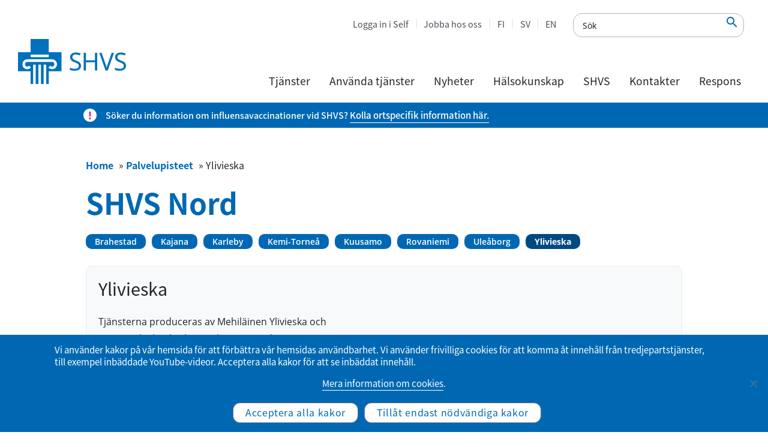

--- FILE ---
content_type: text/html; charset=UTF-8
request_url: https://www.yths.fi/sv/servicestallen/ylivieksa/
body_size: 15472
content:
<!doctype html><html lang="sv-SE"><head><meta charset="utf-8"><meta http-equiv="x-ua-compatible" content="ie=edge"><meta name="viewport" content="width=device-width, initial-scale=1, shrink-to-fit=no"> <!--noptimize-->
        <script type = "text/javascript">

            // 
            // Get screen dimensions, device pixel ration and set in a cookie.
            // 
            
                            var screen_width = screen.width;
            
            var devicePixelRatio = window.devicePixelRatio ? window.devicePixelRatio : 1;

            document.cookie = 'resolution=' + screen_width + ',' + devicePixelRatio + '; SameSite=Strict; path=/';

        </script> 
        <!--/noptimize--><meta name='robots' content='index, follow, max-image-preview:large, max-snippet:-1, max-video-preview:-1' /><style>img:is([sizes="auto" i], [sizes^="auto," i]) { contain-intrinsic-size: 3000px 1500px }</style><link rel="alternate" href="https://www.yths.fi/palvelupisteet/ylivieska/" hreflang="fi" /><link rel="alternate" href="https://www.yths.fi/sv/servicestallen/ylivieksa/" hreflang="sv" /><link rel="alternate" href="https://www.yths.fi/en/service-units/ylivieksa-2/" hreflang="en" /><title>Ylivieska - SHVS</title><link rel="canonical" href="https://www.yths.fi/sv/servicestallen/ylivieksa/" /><meta property="og:locale" content="sv_SE" /><meta property="og:locale:alternate" content="fi_FI" /><meta property="og:locale:alternate" content="en_US" /><meta property="og:type" content="article" /><meta property="og:title" content="Ylivieska - SHVS" /><meta property="og:url" content="https://www.yths.fi/sv/servicestallen/ylivieksa/" /><meta property="og:site_name" content="SHVS" /><meta property="article:modified_time" content="2025-04-11T07:27:56+00:00" /><meta name="twitter:card" content="summary_large_image" /><meta name="twitter:label1" content="Est. reading time" /><meta name="twitter:data1" content="2 minuter" /> <script type="application/ld+json" class="yoast-schema-graph">{"@context":"https://schema.org","@graph":[{"@type":"WebPage","@id":"https://www.yths.fi/sv/servicestallen/ylivieksa/","url":"https://www.yths.fi/sv/servicestallen/ylivieksa/","name":"Ylivieska - SHVS","isPartOf":{"@id":"https://www.yths.fi/sv/startsida/#website"},"datePublished":"2020-12-31T07:00:00+00:00","dateModified":"2025-04-11T07:27:56+00:00","breadcrumb":{"@id":"https://www.yths.fi/sv/servicestallen/ylivieksa/#breadcrumb"},"inLanguage":"sv-SE","potentialAction":[{"@type":"ReadAction","target":["https://www.yths.fi/sv/servicestallen/ylivieksa/"]}]},{"@type":"BreadcrumbList","@id":"https://www.yths.fi/sv/servicestallen/ylivieksa/#breadcrumb","itemListElement":[{"@type":"ListItem","position":1,"name":"Home","item":"https://www.yths.fi/sv/startsida/"},{"@type":"ListItem","position":2,"name":"Palvelupisteet","item":"https://www.yths.fi/sv/servicestallen/"},{"@type":"ListItem","position":3,"name":"Ylivieska"}]},{"@type":"WebSite","@id":"https://www.yths.fi/sv/startsida/#website","url":"https://www.yths.fi/sv/startsida/","name":"SHVS","description":"Studenternas hälsovårdsstiftelse","potentialAction":[{"@type":"SearchAction","target":{"@type":"EntryPoint","urlTemplate":"https://www.yths.fi/sv/startsida/?s={search_term_string}"},"query-input":{"@type":"PropertyValueSpecification","valueRequired":true,"valueName":"search_term_string"}}],"inLanguage":"sv-SE"}]}</script> <link rel='stylesheet' id='yths_blocks-style-additions-css' href='https://www.yths.fi/app/plugins/yths-blocks/style.css?ver=6.8.3' type='text/css' media='all' /><link rel='stylesheet' id='wp-block-library-css' href='https://www.yths.fi/wp/wp-includes/css/dist/block-library/style.min.css?ver=6.8.3' type='text/css' media='all' /><style id='safe-svg-svg-icon-style-inline-css' type='text/css'>.safe-svg-cover{text-align:center}.safe-svg-cover .safe-svg-inside{display:inline-block;max-width:100%}.safe-svg-cover svg{fill:currentColor;height:100%;max-height:100%;max-width:100%;width:100%}</style><style id='wpjoli-joli-table-of-contents-style-inline-css' type='text/css'></style><link rel='stylesheet' id='wp-components-css' href='https://www.yths.fi/wp/wp-includes/css/dist/components/style.min.css?ver=6.8.3' type='text/css' media='all' /><link rel='stylesheet' id='wp-preferences-css' href='https://www.yths.fi/wp/wp-includes/css/dist/preferences/style.min.css?ver=6.8.3' type='text/css' media='all' /><link rel='stylesheet' id='wp-block-editor-css' href='https://www.yths.fi/wp/wp-includes/css/dist/block-editor/style.min.css?ver=6.8.3' type='text/css' media='all' /><link rel='stylesheet' id='wp-reusable-blocks-css' href='https://www.yths.fi/wp/wp-includes/css/dist/reusable-blocks/style.min.css?ver=6.8.3' type='text/css' media='all' /><link rel='stylesheet' id='wp-patterns-css' href='https://www.yths.fi/wp/wp-includes/css/dist/patterns/style.min.css?ver=6.8.3' type='text/css' media='all' /><link rel='stylesheet' id='wp-editor-css' href='https://www.yths.fi/wp/wp-includes/css/dist/editor/style.min.css?ver=6.8.3' type='text/css' media='all' /><link rel='stylesheet' id='sticky_block-css-css' href='https://www.yths.fi/app/plugins/sticky-block/dist/blocks.style.build.css?ver=1.11.1' type='text/css' media='all' /><link rel='stylesheet' id='yths_blocks-cgb-style-css-css' href='https://www.yths.fi/app/plugins/yths-blocks/dist/blocks.style.build.css' type='text/css' media='all' /><style id='otter-accordion-style-inline-css' type='text/css'>.wp-block-themeisle-blocks-accordion{margin:20px auto;--title-color: initial;--title-background: initial;--content-background: initial;--border-width: 1px;--border-style: solid;--border-color: currentColor;--box-shadow: none;--padding: 18px 24px 18px 24px;--padding-tablet: var( --padding );--padding-mobile: var( --padding-tablet )}.wp-block-themeisle-blocks-accordion.has-dark-title-bg>.wp-block-themeisle-blocks-accordion-item>.wp-block-themeisle-blocks-accordion-item__title,.wp-block-themeisle-blocks-accordion.has-dark-active-title-bg>.wp-block-themeisle-blocks-accordion-item[open]>.wp-block-themeisle-blocks-accordion-item__title{color:var(--title-color, var(--nv-text-dark-bg, #fff))}.wp-block-themeisle-blocks-accordion.has-light-title-bg>.wp-block-themeisle-blocks-accordion-item>.wp-block-themeisle-blocks-accordion-item__title,.wp-block-themeisle-blocks-accordion.has-light-active-title-bg>.wp-block-themeisle-blocks-accordion-item[open]>.wp-block-themeisle-blocks-accordion-item__title{color:var(--title-color, var(--nv-text-color, #000))}.wp-block-themeisle-blocks-accordion.has-dark-content-bg .wp-block-themeisle-blocks-accordion-item__content{color:var(--text-color, var(--nv-text-dark-bg, #fff))}.wp-block-themeisle-blocks-accordion.has-light-content-bg .wp-block-themeisle-blocks-accordion-item__content{color:var(--text-color, var(--nv-text-color, #000))}.wp-block-themeisle-blocks-accordion-item{box-shadow:var(--box-shadow);margin:var(--gap) 0}.wp-block-themeisle-blocks-accordion-item__title{position:relative;z-index:2;color:var(--title-color);background:var(--title-background);padding:var(--padding);list-style:none;cursor:pointer;user-select:none;display:grid;grid-template-columns:auto min-content;align-items:center}.wp-block-themeisle-blocks-accordion .wp-block-themeisle-blocks-accordion-item__title>*{margin:0}.wp-block-themeisle-blocks-accordion-item__title svg{width:24px;height:24px}.wp-block-themeisle-blocks-accordion-item__title::-webkit-details-marker,.wp-block-themeisle-blocks-accordion-item__title::marker{display:none}@media(max-width: 960px){.wp-block-themeisle-blocks-accordion-item__title{padding:var(--padding-tablet)}}@media(max-width: 600px){.wp-block-themeisle-blocks-accordion-item__title{padding:var(--padding-mobile)}}.wp-block-themeisle-blocks-accordion-item__content{position:relative;z-index:2;background:var(--content-background);padding:var(--padding)}.wp-block-themeisle-blocks-accordion-item__content>p:last-child{margin-bottom:0}@media(max-width: 960px){.wp-block-themeisle-blocks-accordion-item__content{padding:var(--padding-tablet)}}@media(max-width: 600px){.wp-block-themeisle-blocks-accordion-item__content{padding:var(--padding-mobile)}}.wp-block-themeisle-blocks-accordion:not(.is-style-default) .wp-block-themeisle-blocks-accordion-item__title{border:var(--border-width) var(--border-style) var(--border-color)}.wp-block-themeisle-blocks-accordion:not(.is-style-default) .wp-block-themeisle-blocks-accordion-item__content{border:var(--border-width) var(--border-style) var(--border-color);border-top:none}.wp-block-themeisle-blocks-accordion:not(.is-style-default).no-gap>.wp-block-themeisle-blocks-accordion-item:not(:first-child)>.wp-block-themeisle-blocks-accordion-item__title,.wp-block-themeisle-blocks-accordion:not(.is-style-default):not(.is-narrow-gap):not(.is-wide-gap):not(.is-wider-gap):not(.has-gap)>.wp-block-themeisle-blocks-accordion-item:not(:first-child)>.wp-block-themeisle-blocks-accordion-item__title{border-top:none}.wp-block-themeisle-blocks-accordion.is-style-default>.wp-block-themeisle-blocks-accordion-item>.wp-block-themeisle-blocks-accordion-item__title{border-top:var(--border-width) var(--border-style) var(--border-color)}.wp-block-themeisle-blocks-accordion.is-style-default>.wp-block-themeisle-blocks-accordion-item:last-child:not([open]):not(.is-open)>.wp-block-themeisle-blocks-accordion-item__title{border-bottom:var(--border-width) var(--border-style) var(--border-color)}.wp-block-themeisle-blocks-accordion.is-style-default>.wp-block-themeisle-blocks-accordion-item:last-child>.wp-block-themeisle-blocks-accordion-item__content{border-bottom:var(--border-width) var(--border-style) var(--border-color)}.wp-block-themeisle-blocks-accordion.is-narrow-gap>.wp-block-themeisle-blocks-accordion-item{margin:5px 0}.wp-block-themeisle-blocks-accordion.is-wide-gap>.wp-block-themeisle-blocks-accordion-item{margin:10px 0}.wp-block-themeisle-blocks-accordion.is-wider-gap>.wp-block-themeisle-blocks-accordion-item{margin:20px 0}.wp-block-themeisle-blocks-accordion.icon-first>.wp-block-themeisle-blocks-accordion-item>.wp-block-themeisle-blocks-accordion-item__title{display:flex;flex-direction:row-reverse;justify-content:flex-end;gap:24px}.wp-block-themeisle-blocks-accordion:not(.has-icon)>.wp-block-themeisle-blocks-accordion-item:not([open])>.wp-block-themeisle-blocks-accordion-item__title::after,.wp-block-themeisle-blocks-accordion:not(.has-open-icon)>.wp-block-themeisle-blocks-accordion-item[open]>.wp-block-themeisle-blocks-accordion-item__title::after{content:"";justify-self:end;align-self:center;border-right:2px solid currentColor;border-bottom:2px solid currentColor;width:8px;height:8px}.wp-block-themeisle-blocks-accordion:not(.has-icon)>.wp-block-themeisle-blocks-accordion-item:not([open])>.wp-block-themeisle-blocks-accordion-item__title::after{transform:rotate(45deg) translate(-25%, 0%)}.wp-block-themeisle-blocks-accordion:not(.has-open-icon)>.wp-block-themeisle-blocks-accordion-item[open]>.wp-block-themeisle-blocks-accordion-item__title::after{transform:rotate(225deg) translate(0%, -45%)}/*# sourceMappingURL=style.css.map */</style><style id='global-styles-inline-css' type='text/css'>:root{--wp--preset--aspect-ratio--square: 1;--wp--preset--aspect-ratio--4-3: 4/3;--wp--preset--aspect-ratio--3-4: 3/4;--wp--preset--aspect-ratio--3-2: 3/2;--wp--preset--aspect-ratio--2-3: 2/3;--wp--preset--aspect-ratio--16-9: 16/9;--wp--preset--aspect-ratio--9-16: 9/16;--wp--preset--color--black: #000000;--wp--preset--color--cyan-bluish-gray: #abb8c3;--wp--preset--color--white: #ffffff;--wp--preset--color--pale-pink: #f78da7;--wp--preset--color--vivid-red: #cf2e2e;--wp--preset--color--luminous-vivid-orange: #ff6900;--wp--preset--color--luminous-vivid-amber: #fcb900;--wp--preset--color--light-green-cyan: #7bdcb5;--wp--preset--color--vivid-green-cyan: #00d084;--wp--preset--color--pale-cyan-blue: #8ed1fc;--wp--preset--color--vivid-cyan-blue: #0693e3;--wp--preset--color--vivid-purple: #9b51e0;--wp--preset--color--primary: #0068B3;--wp--preset--color--secondary: #00AEEF;--wp--preset--color--gray-100: #f8f9fa;--wp--preset--color--gray-500: #495057;--wp--preset--color--gray-900: #212529;--wp--preset--gradient--vivid-cyan-blue-to-vivid-purple: linear-gradient(135deg,rgba(6,147,227,1) 0%,rgb(155,81,224) 100%);--wp--preset--gradient--light-green-cyan-to-vivid-green-cyan: linear-gradient(135deg,rgb(122,220,180) 0%,rgb(0,208,130) 100%);--wp--preset--gradient--luminous-vivid-amber-to-luminous-vivid-orange: linear-gradient(135deg,rgba(252,185,0,1) 0%,rgba(255,105,0,1) 100%);--wp--preset--gradient--luminous-vivid-orange-to-vivid-red: linear-gradient(135deg,rgba(255,105,0,1) 0%,rgb(207,46,46) 100%);--wp--preset--gradient--very-light-gray-to-cyan-bluish-gray: linear-gradient(135deg,rgb(238,238,238) 0%,rgb(169,184,195) 100%);--wp--preset--gradient--cool-to-warm-spectrum: linear-gradient(135deg,rgb(74,234,220) 0%,rgb(151,120,209) 20%,rgb(207,42,186) 40%,rgb(238,44,130) 60%,rgb(251,105,98) 80%,rgb(254,248,76) 100%);--wp--preset--gradient--blush-light-purple: linear-gradient(135deg,rgb(255,206,236) 0%,rgb(152,150,240) 100%);--wp--preset--gradient--blush-bordeaux: linear-gradient(135deg,rgb(254,205,165) 0%,rgb(254,45,45) 50%,rgb(107,0,62) 100%);--wp--preset--gradient--luminous-dusk: linear-gradient(135deg,rgb(255,203,112) 0%,rgb(199,81,192) 50%,rgb(65,88,208) 100%);--wp--preset--gradient--pale-ocean: linear-gradient(135deg,rgb(255,245,203) 0%,rgb(182,227,212) 50%,rgb(51,167,181) 100%);--wp--preset--gradient--electric-grass: linear-gradient(135deg,rgb(202,248,128) 0%,rgb(113,206,126) 100%);--wp--preset--gradient--midnight: linear-gradient(135deg,rgb(2,3,129) 0%,rgb(40,116,252) 100%);--wp--preset--font-size--small: 13px;--wp--preset--font-size--medium: 20px;--wp--preset--font-size--large: 36px;--wp--preset--font-size--x-large: 42px;--wp--preset--spacing--20: 0.44rem;--wp--preset--spacing--30: 0.67rem;--wp--preset--spacing--40: 1rem;--wp--preset--spacing--50: 1.5rem;--wp--preset--spacing--60: 2.25rem;--wp--preset--spacing--70: 3.38rem;--wp--preset--spacing--80: 5.06rem;--wp--preset--shadow--natural: 6px 6px 9px rgba(0, 0, 0, 0.2);--wp--preset--shadow--deep: 12px 12px 50px rgba(0, 0, 0, 0.4);--wp--preset--shadow--sharp: 6px 6px 0px rgba(0, 0, 0, 0.2);--wp--preset--shadow--outlined: 6px 6px 0px -3px rgba(255, 255, 255, 1), 6px 6px rgba(0, 0, 0, 1);--wp--preset--shadow--crisp: 6px 6px 0px rgba(0, 0, 0, 1);}:where(body) { margin: 0; }.wp-site-blocks > .alignleft { float: left; margin-right: 2em; }.wp-site-blocks > .alignright { float: right; margin-left: 2em; }.wp-site-blocks > .aligncenter { justify-content: center; margin-left: auto; margin-right: auto; }:where(.is-layout-flex){gap: 0.5em;}:where(.is-layout-grid){gap: 0.5em;}.is-layout-flow > .alignleft{float: left;margin-inline-start: 0;margin-inline-end: 2em;}.is-layout-flow > .alignright{float: right;margin-inline-start: 2em;margin-inline-end: 0;}.is-layout-flow > .aligncenter{margin-left: auto !important;margin-right: auto !important;}.is-layout-constrained > .alignleft{float: left;margin-inline-start: 0;margin-inline-end: 2em;}.is-layout-constrained > .alignright{float: right;margin-inline-start: 2em;margin-inline-end: 0;}.is-layout-constrained > .aligncenter{margin-left: auto !important;margin-right: auto !important;}.is-layout-constrained > :where(:not(.alignleft):not(.alignright):not(.alignfull)){margin-left: auto !important;margin-right: auto !important;}body .is-layout-flex{display: flex;}.is-layout-flex{flex-wrap: wrap;align-items: center;}.is-layout-flex > :is(*, div){margin: 0;}body .is-layout-grid{display: grid;}.is-layout-grid > :is(*, div){margin: 0;}body{padding-top: 0px;padding-right: 0px;padding-bottom: 0px;padding-left: 0px;}a:where(:not(.wp-element-button)){text-decoration: underline;}:root :where(.wp-element-button, .wp-block-button__link){background-color: #32373c;border-width: 0;color: #fff;font-family: inherit;font-size: inherit;line-height: inherit;padding: calc(0.667em + 2px) calc(1.333em + 2px);text-decoration: none;}.has-black-color{color: var(--wp--preset--color--black) !important;}.has-cyan-bluish-gray-color{color: var(--wp--preset--color--cyan-bluish-gray) !important;}.has-white-color{color: var(--wp--preset--color--white) !important;}.has-pale-pink-color{color: var(--wp--preset--color--pale-pink) !important;}.has-vivid-red-color{color: var(--wp--preset--color--vivid-red) !important;}.has-luminous-vivid-orange-color{color: var(--wp--preset--color--luminous-vivid-orange) !important;}.has-luminous-vivid-amber-color{color: var(--wp--preset--color--luminous-vivid-amber) !important;}.has-light-green-cyan-color{color: var(--wp--preset--color--light-green-cyan) !important;}.has-vivid-green-cyan-color{color: var(--wp--preset--color--vivid-green-cyan) !important;}.has-pale-cyan-blue-color{color: var(--wp--preset--color--pale-cyan-blue) !important;}.has-vivid-cyan-blue-color{color: var(--wp--preset--color--vivid-cyan-blue) !important;}.has-vivid-purple-color{color: var(--wp--preset--color--vivid-purple) !important;}.has-primary-color{color: var(--wp--preset--color--primary) !important;}.has-secondary-color{color: var(--wp--preset--color--secondary) !important;}.has-gray-100-color{color: var(--wp--preset--color--gray-100) !important;}.has-gray-500-color{color: var(--wp--preset--color--gray-500) !important;}.has-gray-900-color{color: var(--wp--preset--color--gray-900) !important;}.has-black-background-color{background-color: var(--wp--preset--color--black) !important;}.has-cyan-bluish-gray-background-color{background-color: var(--wp--preset--color--cyan-bluish-gray) !important;}.has-white-background-color{background-color: var(--wp--preset--color--white) !important;}.has-pale-pink-background-color{background-color: var(--wp--preset--color--pale-pink) !important;}.has-vivid-red-background-color{background-color: var(--wp--preset--color--vivid-red) !important;}.has-luminous-vivid-orange-background-color{background-color: var(--wp--preset--color--luminous-vivid-orange) !important;}.has-luminous-vivid-amber-background-color{background-color: var(--wp--preset--color--luminous-vivid-amber) !important;}.has-light-green-cyan-background-color{background-color: var(--wp--preset--color--light-green-cyan) !important;}.has-vivid-green-cyan-background-color{background-color: var(--wp--preset--color--vivid-green-cyan) !important;}.has-pale-cyan-blue-background-color{background-color: var(--wp--preset--color--pale-cyan-blue) !important;}.has-vivid-cyan-blue-background-color{background-color: var(--wp--preset--color--vivid-cyan-blue) !important;}.has-vivid-purple-background-color{background-color: var(--wp--preset--color--vivid-purple) !important;}.has-primary-background-color{background-color: var(--wp--preset--color--primary) !important;}.has-secondary-background-color{background-color: var(--wp--preset--color--secondary) !important;}.has-gray-100-background-color{background-color: var(--wp--preset--color--gray-100) !important;}.has-gray-500-background-color{background-color: var(--wp--preset--color--gray-500) !important;}.has-gray-900-background-color{background-color: var(--wp--preset--color--gray-900) !important;}.has-black-border-color{border-color: var(--wp--preset--color--black) !important;}.has-cyan-bluish-gray-border-color{border-color: var(--wp--preset--color--cyan-bluish-gray) !important;}.has-white-border-color{border-color: var(--wp--preset--color--white) !important;}.has-pale-pink-border-color{border-color: var(--wp--preset--color--pale-pink) !important;}.has-vivid-red-border-color{border-color: var(--wp--preset--color--vivid-red) !important;}.has-luminous-vivid-orange-border-color{border-color: var(--wp--preset--color--luminous-vivid-orange) !important;}.has-luminous-vivid-amber-border-color{border-color: var(--wp--preset--color--luminous-vivid-amber) !important;}.has-light-green-cyan-border-color{border-color: var(--wp--preset--color--light-green-cyan) !important;}.has-vivid-green-cyan-border-color{border-color: var(--wp--preset--color--vivid-green-cyan) !important;}.has-pale-cyan-blue-border-color{border-color: var(--wp--preset--color--pale-cyan-blue) !important;}.has-vivid-cyan-blue-border-color{border-color: var(--wp--preset--color--vivid-cyan-blue) !important;}.has-vivid-purple-border-color{border-color: var(--wp--preset--color--vivid-purple) !important;}.has-primary-border-color{border-color: var(--wp--preset--color--primary) !important;}.has-secondary-border-color{border-color: var(--wp--preset--color--secondary) !important;}.has-gray-100-border-color{border-color: var(--wp--preset--color--gray-100) !important;}.has-gray-500-border-color{border-color: var(--wp--preset--color--gray-500) !important;}.has-gray-900-border-color{border-color: var(--wp--preset--color--gray-900) !important;}.has-vivid-cyan-blue-to-vivid-purple-gradient-background{background: var(--wp--preset--gradient--vivid-cyan-blue-to-vivid-purple) !important;}.has-light-green-cyan-to-vivid-green-cyan-gradient-background{background: var(--wp--preset--gradient--light-green-cyan-to-vivid-green-cyan) !important;}.has-luminous-vivid-amber-to-luminous-vivid-orange-gradient-background{background: var(--wp--preset--gradient--luminous-vivid-amber-to-luminous-vivid-orange) !important;}.has-luminous-vivid-orange-to-vivid-red-gradient-background{background: var(--wp--preset--gradient--luminous-vivid-orange-to-vivid-red) !important;}.has-very-light-gray-to-cyan-bluish-gray-gradient-background{background: var(--wp--preset--gradient--very-light-gray-to-cyan-bluish-gray) !important;}.has-cool-to-warm-spectrum-gradient-background{background: var(--wp--preset--gradient--cool-to-warm-spectrum) !important;}.has-blush-light-purple-gradient-background{background: var(--wp--preset--gradient--blush-light-purple) !important;}.has-blush-bordeaux-gradient-background{background: var(--wp--preset--gradient--blush-bordeaux) !important;}.has-luminous-dusk-gradient-background{background: var(--wp--preset--gradient--luminous-dusk) !important;}.has-pale-ocean-gradient-background{background: var(--wp--preset--gradient--pale-ocean) !important;}.has-electric-grass-gradient-background{background: var(--wp--preset--gradient--electric-grass) !important;}.has-midnight-gradient-background{background: var(--wp--preset--gradient--midnight) !important;}.has-small-font-size{font-size: var(--wp--preset--font-size--small) !important;}.has-medium-font-size{font-size: var(--wp--preset--font-size--medium) !important;}.has-large-font-size{font-size: var(--wp--preset--font-size--large) !important;}.has-x-large-font-size{font-size: var(--wp--preset--font-size--x-large) !important;}
:where(.wp-block-post-template.is-layout-flex){gap: 1.25em;}:where(.wp-block-post-template.is-layout-grid){gap: 1.25em;}
:where(.wp-block-columns.is-layout-flex){gap: 2em;}:where(.wp-block-columns.is-layout-grid){gap: 2em;}
:root :where(.wp-block-pullquote){font-size: 1.5em;line-height: 1.6;}</style><link rel='stylesheet' id='cookie-notice-front-css' href='https://www.yths.fi/app/plugins/cookie-notice/css/front.min.css?ver=2.5.11' type='text/css' media='all' /><link rel='stylesheet' id='sage/main.css-css' href='https://www.yths.fi/app/themes/Yths/dist/styles/main_3cb21375.css' type='text/css' media='all' /> <script type="text/javascript" id="jquery-core-js-extra">var ajax_object = {"ajax_url":"https:\/\/www.yths.fi\/wp\/wp-admin\/admin-ajax.php","ajax_nonce":"496fd5538b"};</script> <script type="text/javascript" src="https://www.yths.fi/wp/wp-includes/js/jquery/jquery.min.js?ver=3.7.1" id="jquery-core-js"></script> <script type="text/javascript" src="https://www.yths.fi/wp/wp-includes/js/jquery/jquery-migrate.min.js?ver=3.4.1" id="jquery-migrate-js"></script> <script type="text/javascript" id="cookie-notice-front-js-before">var cnArgs = {"ajaxUrl":"https:\/\/www.yths.fi\/wp\/wp-admin\/admin-ajax.php","nonce":"98cf55aa35","hideEffect":"fade","position":"bottom","onScroll":false,"onScrollOffset":100,"onClick":false,"cookieName":"cookie_notice_accepted","cookieTime":2147483647,"cookieTimeRejected":604800,"globalCookie":false,"redirection":true,"cache":true,"revokeCookies":true,"revokeCookiesOpt":"manual"};</script> <script type="text/javascript" src="https://www.yths.fi/app/plugins/cookie-notice/js/front.min.js?ver=2.5.11" id="cookie-notice-front-js"></script> <link rel="https://api.w.org/" href="https://www.yths.fi/wp-json/" /><link rel="alternate" title="JSON" type="application/json" href="https://www.yths.fi/wp-json/wp/v2/loc/9353" /><link rel="EditURI" type="application/rsd+xml" title="RSD" href="https://www.yths.fi/wp/xmlrpc.php?rsd" /><meta name="generator" content="WordPress 6.8.3" /><link rel='shortlink' href='https://www.yths.fi/?p=9353' /><link rel="alternate" title="oEmbed (JSON)" type="application/json+oembed" href="https://www.yths.fi/wp-json/oembed/1.0/embed?url=https%3A%2F%2Fwww.yths.fi%2Fsv%2Fservicestallen%2Fylivieksa%2F" /><link rel="alternate" title="oEmbed (XML)" type="text/xml+oembed" href="https://www.yths.fi/wp-json/oembed/1.0/embed?url=https%3A%2F%2Fwww.yths.fi%2Fsv%2Fservicestallen%2Fylivieksa%2F&#038;format=xml" /><link rel="icon" href="https://www.yths.fi/app/uploads/2019/09/Yths-favicon-150x150.png" sizes="32x32" /><link rel="icon" href="https://www.yths.fi/app/uploads/2019/09/Yths-favicon.png" sizes="192x192" /><link rel="apple-touch-icon" href="https://www.yths.fi/app/uploads/2019/09/Yths-favicon.png" /><meta name="msapplication-TileImage" content="https://www.yths.fi/app/uploads/2019/09/Yths-favicon.png" /><style type="text/css" id="wp-custom-css">/* Footer style */
.footer-vv-link {
	opacity: 0.8;
	font-size: 0.75rem;
}
.footer-vv-link a {
	color: #6c757d;
}
.footer-vv-link a:hover {
	color: #6c757d;
	text-decoration: underline;
}

/*Accordion h2*/
.wp-block-themeisle-blocks-accordion-item__title h2 {
	font-size: 1.8rem;
}
@media screen and (max-width: 1200px) {
.wp-block-themeisle-blocks-accordion-item__title h2 {
	font-size: calc(1.305rem + .66vw);
}
	}
/*Accordion h2 icon*/
.wp-block-themeisle-blocks-accordion:not(.has-icon)>.wp-block-themeisle-blocks-accordion-item:not([open])>.wp-block-themeisle-blocks-accordion-item__title:has(h2):after, .wp-block-themeisle-blocks-accordion:not(.has-open-icon)>.wp-block-themeisle-blocks-accordion-item[open]>.wp-block-themeisle-blocks-accordion-item__title:has(h2):after {
    border-right: 3px solid #009dd6 !important;
    border-bottom: 3px solid #009dd6 !important;
    width: 10px !important;
    height: 10px !important;
}</style></head><body data-rsssl=1 class="wp-singular loc-template-default single single-loc postid-9353 wp-theme-Ythsresources cookies-not-set ylivieksa app-data index-data singular-data single-data single-loc-data single-loc-ylivieksa-data"> <a href="#main-content" class="skip-to-content">Hoppa till verktygsfältet</a><header class="main-header"><div class="menu-mobile-secnav"><ul class="menu-mobile-secnav-extra"><li class="lang-item lang-item-2 lang-item-fi lang-item-first"><a lang="fi" hreflang="fi" href="https://www.yths.fi/palvelupisteet/ylivieska/">FI</a></li><li class="lang-item lang-item-5 lang-item-sv current-lang"><a lang="sv-SE" hreflang="sv-SE" href="https://www.yths.fi/sv/servicestallen/ylivieksa/" aria-current="true">SV</a></li><li class="lang-item lang-item-9 lang-item-en"><a lang="en-US" hreflang="en-US" href="https://www.yths.fi/en/service-units/ylivieksa-2/">EN</a></li></ul><ul id="menu-ovre-meny" class="menu-mobile-secnav-menu"><li id="menu-item-3989" class="menu-item menu-item-type-custom menu-item-object-custom nav-item nav-item-3989"><a title="Logga in i Self" target="_blank" href="https://ythsportaali.securasp.fi/Login/Direct?lang=sv" class="nav-link">Logga in i Self</a></li><li id="menu-item-3990" class="menu-item menu-item-type-custom menu-item-object-custom nav-item nav-item-3990"><a title="Jobba hos oss" href="https://www.yths.fi/sv/shvs-2/jobba-med-oss/" class="nav-link">Jobba hos oss</a></li><li id="menu-item-25-fi" class="lang-item lang-item-2 lang-item-fi lang-item-first menu-item menu-item-type-custom menu-item-object-custom nav-item nav-item-25-fi"><a title="FI" href="https://www.yths.fi/palvelupisteet/ylivieska/" class="nav-link" hreflang="fi" lang="fi">FI</a></li><li id="menu-item-25-sv" class="lang-item lang-item-5 lang-item-sv current-lang menu-item menu-item-type-custom menu-item-object-custom nav-item nav-item-25-sv"><a title="SV" href="https://www.yths.fi/sv/servicestallen/ylivieksa/" class="nav-link" hreflang="sv-SE" lang="sv-SE">SV</a></li><li id="menu-item-25-en" class="lang-item lang-item-9 lang-item-en menu-item menu-item-type-custom menu-item-object-custom nav-item nav-item-25-en"><a title="EN" href="https://www.yths.fi/en/service-units/ylivieksa-2/" class="nav-link" hreflang="en-US" lang="en-US">EN</a></li></ul></div><div class="main-header-left"> <a class="logo" href="https://www.yths.fi/sv/startsida/"> <noscript><img alt="Studenternas hälsovårdsstiftelse" class="main-logo" src="https://www.yths.fi/app/themes/Yths/dist/images/Yths-logo_sv-SE_49f1f1cc.svg"></noscript><img alt="Studenternas hälsovårdsstiftelse" class="lazyload main-logo" src='data:image/svg+xml,%3Csvg%20xmlns=%22http://www.w3.org/2000/svg%22%20viewBox=%220%200%20210%20140%22%3E%3C/svg%3E' data-src="https://www.yths.fi/app/themes/Yths/dist/images/Yths-logo_sv-SE_49f1f1cc.svg"> </a></div><div class="main-header-right"><div class="mobile-menu"><form method="get" class="afrom-control accessability-search-container" 
 action="https://www.yths.fi/sv/"> <input type="text" 
 class="accessability-search" 
 aria-label="Sök"
 name="s"
 placeholder="Sök" 
 value=""
 /> <button type="submit"
 class="accessability-search-submit" 
 name="submit" 
 aria-label="Sök"
 /> <em class='material-icons'>&#xe8b6</em> </button></form> <button type="button"  class="mobile-menu-toggle " aria-label="Primär navigering" aria-haspopup="true" aria-expanded="false"> <svg xmlns="http://www.w3.org/2000/svg" xmlns:xlink="http://www.w3.org/1999/xlink" version="1.1" id="Capa_1" x="0px" y="0px" viewBox="0 0 160.2 124" style="enable-background:new 0 0 160.2 124;" xml:space="preserve" class="mobile-toggle-icon"> <path class="line-1" d="M144.7,6H15.5C7,6,0,11.4,0,18s7,12,15.5,12h129.2c8.5,0,15.5-5.4,15.5-12S153.3,6,144.7,6z"/> <path class="line-2" d="M144.7,50H15.5C7,50,0,55.4,0,62s7,12,15.5,12h129.2c8.5,0,15.5-5.4,15.5-12S153.3,50,144.7,50z"/> <path class="line-3" d="M144.7,94H15.5C7,94,0,99.4,0,106s7,12,15.5,12h129.2c8.5,0,15.5-5.4,15.5-12S153.3,94,144.7,94z"/> <path class="line-4" d="M134.3,99.2L42.9,7.8c-6-6-14.8-7.1-19.5-2.5s-3.6,13.4,2.5,19.5l91.4,91.4c6,6,14.8,7.1,19.5,2.5  C141.4,114,140.3,105.2,134.3,99.2z"/> <path class="line-5" d="M117.3,7.8L25.9,99.2c-6,6-7.1,14.8-2.5,19.5c4.7,4.7,13.4,3.6,19.5-2.5l91.4-91.4c6-6,7.1-14.8,2.5-19.5  S123.4,1.8,117.3,7.8z"/> </svg> </button></div><div class="main-header-right-top"><ul id="menu-ovre-meny-1" class="menu-secondary"><li class="menu-item menu-item-type-custom menu-item-object-custom nav-item nav-item-3989"><a title="Logga in i Self" target="_blank" href="https://ythsportaali.securasp.fi/Login/Direct?lang=sv" class="nav-link">Logga in i Self</a></li><li class="menu-item menu-item-type-custom menu-item-object-custom nav-item nav-item-3990"><a title="Jobba hos oss" href="https://www.yths.fi/sv/shvs-2/jobba-med-oss/" class="nav-link">Jobba hos oss</a></li><li class="lang-item lang-item-2 lang-item-fi lang-item-first menu-item menu-item-type-custom menu-item-object-custom nav-item nav-item-25-fi"><a title="FI" href="https://www.yths.fi/palvelupisteet/ylivieska/" class="nav-link" hreflang="fi" lang="fi">FI</a></li><li class="lang-item lang-item-5 lang-item-sv current-lang menu-item menu-item-type-custom menu-item-object-custom nav-item nav-item-25-sv"><a title="SV" href="https://www.yths.fi/sv/servicestallen/ylivieksa/" class="nav-link" hreflang="sv-SE" lang="sv-SE">SV</a></li><li class="lang-item lang-item-9 lang-item-en menu-item menu-item-type-custom menu-item-object-custom nav-item nav-item-25-en"><a title="EN" href="https://www.yths.fi/en/service-units/ylivieksa-2/" class="nav-link" hreflang="en-US" lang="en-US">EN</a></li></ul><form method="get" class="afrom-control accessability-search-container" 
 action="https://www.yths.fi/sv/"> <input type="text" 
 class="accessability-search" 
 aria-label="Sök"
 name="s"
 placeholder="Sök" 
 value=""
 /> <button type="submit"
 class="accessability-search-submit" 
 name="submit" 
 aria-label="Sök"
 /> <em class='material-icons'>&#xe8b6</em> </button></form></div><div class="main-header-right-bottom"><nav id="menu-primary-container" class="menu-huvud-meny-container"><ul id="menu-huvud-meny" class="menu-primary"><li class="menu-item menu-item-type-post_type menu-item-object-page menu-item-has-children nav-item menu-primary-level1 nav-item-1816 menu-primary-level1 dropdown"><a  href="" class="nav-link has-children dropdown-toggle "   data-toggle="dropdown" aria-haspopup="true" aria-expanded="false">Tjänster</a><div   class="dropdown-menu  menu-primary-dropdown-menu"><div class="menu-primary-level2-column"><ul class="menu-item level1"><li class="nav-item-level2"><a  class="nav-link-level2 "href="https://www.yths.fi/sv/tjanster/studerandehalsovardens-tjanster/">Studerandehälsovårdens tjänster</a><ul class="menu-item level2"><li class="nav-item-level3"><a  class="nav-link-level3 "href="https://www.yths.fi/sv/tjanster/studerandehalsovardens-tjanster/fragor-och-svar/">Frågor och svar</a></li></ul></li><li class="nav-item-level2"><a  class="nav-link-level2 "href="https://www.yths.fi/sv/tjanster/halsoenkaten/">Hälsokontroller / HälsoStarten</a><ul class="menu-item level2"><li class="nav-item-level3"><a  class="nav-link-level3 "href="https://www.yths.fi/sv/tjanster/halsoenkaten/halsovardnas-undersokning/">Hälsovårdarens undersökning</a></li><li class="nav-item-level3"><a  class="nav-link-level3 "href="https://www.yths.fi/sv/tjanster/halsoenkaten/oral-halsa-undersokning/">Munhälsokontroller</a></li></ul></li><li class="nav-item-level2"><a  class="nav-link-level2 "href="https://www.yths.fi/sv/tjanster/halsomottagningar/">Mottagningstjänster</a></li><li class="nav-item-level2"><a  class="nav-link-level2 "href="https://www.yths.fi/sv/tjanster/nivastrukturerad-vardmodell-for-psykisk-ohalsa/">Nivåstrukturerad vårdmodell för psykisk ohälsa</a></li><li class="nav-item-level2"><a  class="nav-link-level2 "href="https://www.yths.fi/sv/tjanster/laboratorieundersokningar/">Laboratorieundersökningar</a></li><li class="nav-item-level2"><a  class="nav-link-level2 "href="https://www.yths.fi/sv/tjanster/bilddiagnostiska-undersokningar/">Bilddiagnostiska undersökningar</a></li></ul></div><div class="menu-primary-level2-column"><ul class="menu-item level1"><li class="nav-item-level2"><a  class="nav-link-level2 "href="https://www.yths.fi/sv/tjanster/preventivmedel-och-konssjukdomar/">Preventivmedel och sexuell hälsa</a><ul class="menu-item level2"><li class="nav-item-level3"><a  class="nav-link-level3 "href="https://www.yths.fi/sv/tjanster/preventivmedel-och-konssjukdomar/distanstest-for-konssjukdomar/">Testning för könssjukdomar</a></li></ul></li><li class="nav-item-level2"><a  class="nav-link-level2 "href="https://www.yths.fi/sv/tjanster/smittsamma-sjukdomar-forebyggande/">Förebyggande av smittsamma sjukdomar</a><ul class="menu-item level2"><li class="nav-item-level3"><a  class="nav-link-level3 "href="https://www.yths.fi/sv/tjanster/smittsamma-sjukdomar-forebyggande/anvisningar-for-social-och-halsovardsstuderande/">Tjänster och anvisningar för social- och hälsovårdsstuderande</a></li><li class="nav-item-level3"><a  class="nav-link-level3 "href="https://www.yths.fi/sv/tjanster/smittsamma-sjukdomar-forebyggande/vaccinationer/">Vaccinationer på SHVS</a></li><li class="nav-item-level3"><a  class="nav-link-level3 "href="https://www.yths.fi/sv/tjanster/smittsamma-sjukdomar-forebyggande/vaccinationer/influensavaccinationer/">Vaccinationer mot influensa 2025–2026</a></li><li class="nav-item-level3"><a  class="nav-link-level3 "href="https://www.yths.fi/sv/tjanster/smittsamma-sjukdomar-forebyggande/resehalsoradgivning/">Resehälsorådgivning</a></li><li class="nav-item-level3"><a  class="nav-link-level3 "href="https://www.yths.fi/sv/tjanster/smittsamma-sjukdomar-forebyggande/tuberkulosisinformation-for-studerande/">Tuberkulosscreening</a></li><li class="nav-item-level3"><a  class="nav-link-level3 "href="https://www.yths.fi/sv/tjanster/smittsamma-sjukdomar-forebyggande/anvisningar-for-social-och-halsovardsstuderande/salmonellaanvisningar/">Salmonella-anvisningar</a></li></ul></li><li class="nav-item-level2"><a  class="nav-link-level2 "href="https://www.yths.fi/sv/tjanster/grupper-och-virtuella-kurser/">Grupper och stödprogram på webben</a><ul class="menu-item level2"><li class="nav-item-level3"><a  class="nav-link-level3 "href="https://www.yths.fi/sv/tjanster/grupper-och-virtuella-kurser/mental-halsa/">Grupper som stödjer mental hälsa</a></li></ul></li><li class="nav-item-level2"><a  class="nav-link-level2 "href="https://www.yths.fi/sv/tjanster/intyg-och-utlatanden/">Intyg och utlåtanden</a></li></ul></div><div class="menu-primary-level2-column"><ul class="menu-item level1"><li class="nav-item-level2"><a  class="nav-link-level2 "href="https://www.yths.fi/sv/tjanster/sammhallshalsa/">Studiesamfundsarbete</a><ul class="menu-item level2"><li class="nav-item-level3"><a  class="nav-link-level3 "href="https://www.yths.fi/sv/tjanster/sammhallshalsa/evenemang/">Evenemangskalender</a></li><li class="nav-item-level3"><a  class="nav-link-level3 "href="https://www.yths.fi/sv/tjanster/sammhallshalsa/studieformaga/">Studieförmåga</a></li><li class="nav-item-level3"><a  class="nav-link-level3 "href="https://www.yths.fi/sv/tjanster/sammhallshalsa/studiemiljons-sundhet-och-sakerhet/">Inspektioner av studiemiljöer</a></li><li class="nav-item-level3"><a  class="nav-link-level3 "href="https://www.yths.fi/sv/tjanster/sammhallshalsa/samrad-om-studerandehalsa/">Samråd om studerandehälsa</a></li><li class="nav-item-level3"><a  class="nav-link-level3 "href="https://www.yths.fi/sv/tjanster/sammhallshalsa/sarskilt-stod/">Särskilt stöd</a></li><li class="nav-item-level3"><a  class="nav-link-level3 "href="https://www.yths.fi/sv/tjanster/sammhallshalsa/bedomning-av-olamplighet-for-studier/">Bedömning av olämplighet för studier</a></li><li class="nav-item-level3"><a  class="nav-link-level3 "href="https://www.yths.fi/sv/tjanster/sammhallshalsa/narkotikatestning-baserad-pa-sora-lagstiftningen/">Narkotikatestning baserad på SORA lagstiftningen</a></li><li class="nav-item-level3"><a  class="nav-link-level3 "href="https://www.yths.fi/sv/tjanster/sammhallshalsa/shvs-utbildare-i-psykiska-forsta-hjalpen-erbjuder-hogskolesamfunden-sina-tjanster/">Utbildare i psykiska första hjälpen</a></li></ul></li></ul></div></div></li></li><li class="menu-item menu-item-type-post_type menu-item-object-page menu-item-has-children nav-item menu-primary-level1 nav-item-2072 menu-primary-level1 dropdown"><a  href="" class="nav-link has-children dropdown-toggle "   data-toggle="dropdown" aria-haspopup="true" aria-expanded="false">Använda tjänster</a><div   class="dropdown-menu  menu-primary-dropdown-menu"><div class="menu-primary-level2-column"><ul class="menu-item level1"><li class="nav-item-level2"><a  class="nav-link-level2 "href="https://www.yths.fi/sv/anvanda-tjanster/vem-far-anlita-shvs-tjanster/">Rätt att anlita SHVS tjänster</a></li><li class="nav-item-level2"><a  class="nav-link-level2 "href="https://www.yths.fi/sv/anvanda-tjanster/kontakt/">Kontakta oss för bedömning av vårdbehovet</a><ul class="menu-item level2"><li class="nav-item-level3"><a  class="nav-link-level3 "href="https://www.yths.fi/sv/anvanda-tjanster/kontakt/sa-har-flyttar-eller-avbokar-du-din-mottagningstid/">Så här flyttar eller avbokar du din mottagningstid</a></li><li class="nav-item-level3"><a  class="nav-link-level3 "href="https://www.yths.fi/sv/anvanda-tjanster/kontakt/tidsbestallning-till-laboratoriet/">Tidsbeställning till laboratoriet</a></li></ul></li><li class="nav-item-level2"><a  class="nav-link-level2 "href="https://www.yths.fi/sv/anvanda-tjanster/digi/">Webbtjänsten Self</a><ul class="menu-item level2"><li class="nav-item-level3"><a  class="nav-link-level3 "href="https://www.yths.fi/sv/anvanda-tjanster/digi/distansmottagning/">Instruktioner för distansmottagning</a></li><li class="nav-item-level3"><a  class="nav-link-level3 "href="https://www.yths.fi/sv/anvanda-tjanster/digi/sa-tar-du-fotot-av-gott-kvalitet-for-distansservice/">Fotografering för distanstjänster</a></li><li class="nav-item-level3"><a  class="nav-link-level3 "href="https://www.yths.fi/sv/anvanda-tjanster/digi/dataskyddsbeskrivningen/">Användarvillkor för SHVS e-tjänster</a></li><li class="nav-item-level3"><a  class="nav-link-level3 "href="https://www.yths.fi/sv/anvanda-tjanster/digi/service-for-horselskadade/">SelfChat-linjen för hörselskadade</a></li></ul></li></ul></div><div class="menu-primary-level2-column"><ul class="menu-item level1"><li class="nav-item-level2"><a  class="nav-link-level2 "href="https://www.yths.fi/sv/anvanda-tjanster/nar-du-kommer-till-mottagning/">När du kommer till mottagning</a><ul class="menu-item level2"><li class="nav-item-level3"><a  class="nav-link-level3 "href="https://www.yths.fi/sv/anvanda-tjanster/nar-du-kommer-till-mottagning/visdomstander/">Förberedelser för extraktion av visdomständer</a></li></ul></li><li class="nav-item-level2"><a  class="nav-link-level2 "href="https://www.yths.fi/sv/anvanda-tjanster/fornyelse-av-recept/">Förnyelse av recept</a></li><li class="nav-item-level2"><a  class="nav-link-level2 "href="https://www.yths.fi/sv/anvanda-tjanster/europeiskt-sjukforsakringskort/">Service med EU-sjukförsäkringskort</a></li><li class="nav-item-level2"><a  class="nav-link-level2 "href="https://www.yths.fi/sv/anvanda-tjanster/vardens-kvalitet-och-sakerhet/">Vårdens kvalitet och patientsäkerhet</a><ul class="menu-item level2"><li class="nav-item-level3"><a  class="nav-link-level3 "href="https://www.yths.fi/sv/anvanda-tjanster/vardens-kvalitet-och-sakerhet/lamna-in-en-anmarkning/">Lämna in en anmärkning</a></li><li class="nav-item-level3"><a  class="nav-link-level3 "href="https://www.yths.fi/sv/anvanda-tjanster/vardens-kvalitet-och-sakerhet/patientombud/">Patientombud</a></li><li class="nav-item-level3"><a  class="nav-link-level3 "href="https://www.yths.fi/sv/anvanda-tjanster/vardens-kvalitet-och-sakerhet/vardgaranti-som-galler-shvs-tjanster/">Tillgång till vård inom SHVS tjänster</a></li></ul></li></ul></div><div class="menu-primary-level2-column"><ul class="menu-item level1"><li class="nav-item-level2"><a  class="nav-link-level2 "href="https://www.yths.fi/sv/anvanda-tjanster/serviceavgifter/">Avgifter och fakturering</a></li><li class="nav-item-level2"><a  class="nav-link-level2 "href="https://www.yths.fi/sv/anvanda-tjanster/patientjournalen/">Patientdokument</a></li><li class="nav-item-level2"><a  class="nav-link-level2 "href="https://www.yths.fi/sv/anvanda-tjanster/utrattande-av-arenden-for-annans-rakning/">Uträttande av ärenden för annans räkning</a></li><li class="nav-item-level2"><a  class="nav-link-level2 "href="https://www.yths.fi/sv/anvanda-tjanster/dataskyddsbeskrivning/">Dataskyddsbeskrivningar</a></li><li class="nav-item-level2"><a  class="nav-link-level2 "href="https://www.yths.fi/sv/anvanda-tjanster/kakor/">Kakor</a></li><li class="nav-item-level2"><a  class="nav-link-level2 "href="https://www.yths.fi/sv/anvanda-tjanster/beskrivning-av-handlingsoffentligheten/">Beskrivning av handlingsoffentligheten</a></li><li class="nav-item-level2"><a  class="nav-link-level2 "href="https://www.yths.fi/sv/anvanda-tjanster/tillganglighetsutlatande-for-shvs-fi/">Tillgänglighetsutlåtande</a></li><li class="nav-item-level2"><a  class="nav-link-level2 "href="https://www.yths.fi/sv/anvanda-tjanster/sprakstrategi/">Språkstrategi</a></li><li class="nav-item-level2"><a  class="nav-link-level2 "href="https://www.yths.fi/sv/anvanda-tjanster/for-nya-studerande/">För nya studerande</a></li></ul></div></div></li></li><li class="menu-item menu-item-type-taxonomy menu-item-object-category nav-item menu-primary-level1 nav-item-32314"><a  href="https://www.yths.fi/sv/./nyheter/" class="nav-link" >Nyheter</a></li></li><li class="menu-item menu-item-type-post_type menu-item-object-page menu-item-has-children nav-item menu-primary-level1 nav-item-2246 menu-primary-level1 dropdown"><a  href="" class="nav-link has-children dropdown-toggle "   data-toggle="dropdown" aria-haspopup="true" aria-expanded="false">Hälsokunskap</a><div   class="dropdown-menu  menu-primary-dropdown-menu"><div class="menu-primary-level2-column"><ul class="menu-item level1"><li class="nav-item-level2"><a  class="nav-link-level2 "href="https://www.yths.fi/sv/halsokunskap/halsodatabanken/">Hälsodatabanken</a></li><li class="nav-item-level2"><a  class="nav-link-level2 "href="https://www.yths.fi/sv/halsokunskap/vard-och-rehabilitering/">Träning och ergonomi</a><ul class="menu-item level2"><li class="nav-item-level3"><a  class="nav-link-level3 "href="https://www.yths.fi/sv/halsokunskap/vard-och-rehabilitering/paus-en-gang-i-timmen/">Paus en gång i timmen!</a></li><li class="nav-item-level3"><a  class="nav-link-level3 "href="https://www.yths.fi/sv/halsokunskap/vard-och-rehabilitering/vard-och-rehabilitering/">Behandla och rehabilitera</a></li><li class="nav-item-level3"><a  class="nav-link-level3 "href="https://www.yths.fi/sv/halsokunskap/vard-och-rehabilitering/andas-och-slappna-av/">Andas och slappna av</a></li><li class="nav-item-level3"><a  class="nav-link-level3 "href="https://www.yths.fi/sv/halsokunskap/vard-och-rehabilitering/ta-kontroll-over-din-hallning-och-arbetstallning/">Hållning och arbetsställningar</a></li><li class="nav-item-level3"><a  class="nav-link-level3 "href="https://www.yths.fi/sv/halsokunskap/vard-och-rehabilitering/avslappning-i-backenbottenmuskler/">Avslappning i bäckenbottenmuskler</a></li><li class="nav-item-level3"><a  class="nav-link-level3 "href="https://www.yths.fi/sv/halsokunskap/vard-och-rehabilitering/testa-dina-motionsvanor/">Testa dina motionsvanor</a></li><li class="nav-item-level3"><a  class="nav-link-level3 "href="https://www.yths.fi/sv/halsokunskap/vard-och-rehabilitering/studieformaga-av-knabojningar/">Studieförmåga av knäböjningar</a></li></ul></li><li class="nav-item-level2"><a  class="nav-link-level2 "href="https://www.yths.fi/sv/halsokunskap/kost/">Kost</a><ul class="menu-item level2"><li class="nav-item-level3"><a  class="nav-link-level3 "href="https://www.yths.fi/sv/halsokunskap/kost/balanserad-kost/">Balanserad kost</a></li><li class="nav-item-level3"><a  class="nav-link-level3 "href="https://www.yths.fi/sv/halsokunskap/kost/regelbunden-maltidsrytm/">Regelbunden måltidsrytm</a></li><li class="nav-item-level3"><a  class="nav-link-level3 "href="https://www.yths.fi/sv/halsokunskap/kost/gronsaker-frukter-och-bar-ger-farg-pa-tallriken/">Grönsaker ger färg på tallriken</a></li><li class="nav-item-level3"><a  class="nav-link-level3 "href="https://www.yths.fi/sv/halsokunskap/kost/studentmaltider/">Studentmåltider</a></li></ul></li><li class="nav-item-level2"><a  class="nav-link-level2 "href="https://www.yths.fi/sv/halsokunskap/vardagen-loper-inte-utan-somn/">Tillräcklig sömn som grund för studieförmåga</a></li><li class="nav-item-level2"><a  class="nav-link-level2 "href="https://www.yths.fi/sv/halsokunskap/sexuell-halsa/">Sexuell hälsa</a><ul class="menu-item level2"><li class="nav-item-level3"><a  class="nav-link-level3 "href="https://www.yths.fi/sv/halsokunskap/sexuell-halsa/parforhallanden/">Parförhållanden</a></li><li class="nav-item-level3"><a  class="nav-link-level3 "href="https://www.yths.fi/sv/halsokunskap/sexuell-halsa/preventivmedel/">Preventivmedel</a></li><li class="nav-item-level3"><a  class="nav-link-level3 "href="https://www.yths.fi/sv/halsokunskap/sexuell-halsa/positiva-halsoeffekter-av-sexualitet-och-sex/">Positiva hälsoeffekter av sex och sexualitet</a></li><li class="nav-item-level3"><a  class="nav-link-level3 "href="https://www.yths.fi/sv/halsokunskap/sexuell-halsa/sexlust/">Sexlust</a></li></ul></li></ul></div><div class="menu-primary-level2-column"><ul class="menu-item level1"><li class="nav-item-level2"><a  class="nav-link-level2 "href="https://www.yths.fi/sv/halsokunskap/oral-halsa/">Oral hälsa</a><ul class="menu-item level2"><li class="nav-item-level3"><a  class="nav-link-level3 "href="https://www.yths.fi/sv/halsokunskap/oral-halsa/borsta-tander-och-sjalvvard/">Tandborstning och egenvård</a></li><li class="nav-item-level3"><a  class="nav-link-level3 "href="https://www.yths.fi/sv/halsokunskap/oral-halsa/klarar-tanderna-smaatande/">Klarar tänderna småätande?</a></li><li class="nav-item-level3"><a  class="nav-link-level3 "href="https://www.yths.fi/sv/halsokunskap/oral-halsa/besvar-i-tuggsystemet/">Besvär i tuggsystemet</a></li><li class="nav-item-level3"><a  class="nav-link-level3 "href="https://www.yths.fi/sv/halsokunskap/oral-halsa/erosion/">Tanderosion</a></li><li class="nav-item-level3"><a  class="nav-link-level3 "href="https://www.yths.fi/sv/halsokunskap/oral-halsa/visdomstander/">Visdomständer</a></li></ul></li><li class="nav-item-level2"><a  class="nav-link-level2 "href="https://www.yths.fi/sv/halsokunskap/mental-halsa/">Mental hälsa</a><ul class="menu-item level2"><li class="nav-item-level3"><a  class="nav-link-level3 "href="https://www.yths.fi/sv/halsokunskap/mental-halsa/emotionella-fardigheter/">Känslomässiga färdigheter</a></li><li class="nav-item-level3"><a  class="nav-link-level3 "href="https://www.yths.fi/sv/halsokunskap/mental-halsa/sociala-relationer/">Sociala relationer</a></li><li class="nav-item-level3"><a  class="nav-link-level3 "href="https://www.yths.fi/sv/halsokunskap/mental-halsa/sjalv-compassion/">Självmedkänsla</a></li><li class="nav-item-level3"><a  class="nav-link-level3 "href="https://www.yths.fi/sv/halsokunskap/mental-halsa/stresshantering/">Stresshantering</a></li><li class="nav-item-level3"><a  class="nav-link-level3 "href="https://www.yths.fi/sv/halsokunskap/mental-halsa/nervositet/">Nervositet</a></li><li class="nav-item-level3"><a  class="nav-link-level3 "href="https://www.yths.fi/sv/halsokunskap/mental-halsa/koncentration/">Koncentration</a></li></ul></li></ul></div><div class="menu-primary-level2-column"><ul class="menu-item level1"><li class="nav-item-level2"><a  class="nav-link-level2 "href="https://www.yths.fi/sv/halsokunskap/berusningsmedel-och-beroendeproblem/">Berusningsmedel och beroendeproblem</a><ul class="menu-item level2"><li class="nav-item-level3"><a  class="nav-link-level3 "href="https://www.yths.fi/sv/halsokunskap/berusningsmedel-och-beroendeproblem/berusningsmedel-och-annat-som-skapar-beroenden/">Berusningsmedel och annat som skapar beroenden</a></li><li class="nav-item-level3"><a  class="nav-link-level3 "href="https://www.yths.fi/sv/halsokunskap/berusningsmedel-och-beroendeproblem/alkohol/">Alkohol</a></li><li class="nav-item-level3"><a  class="nav-link-level3 "href="https://www.yths.fi/sv/halsokunskap/berusningsmedel-och-beroendeproblem/substansrelaterade-storningar/">Substansrelaterade störningar</a></li><li class="nav-item-level3"><a  class="nav-link-level3 "href="https://www.yths.fi/sv/halsokunskap/berusningsmedel-och-beroendeproblem/funktionella-beroenden/">Funktionella beroenden</a></li><li class="nav-item-level3"><a  class="nav-link-level3 "href="https://www.yths.fi/sv/halsokunskap/berusningsmedel-och-beroendeproblem/behandling-av-substansrelaterade-storningar-och-funktionella-beroenden/">Behandling av substansrelaterade störningar och funktionella beroenden</a></li><li class="nav-item-level3"><a  class="nav-link-level3 "href="https://www.yths.fi/sv/halsokunskap/berusningsmedel-och-beroendeproblem/bli-kvitt-nikotinet/">Bli kvitt nikotinet</a></li></ul></li></ul></div></div></li></li><li class="menu-item menu-item-type-post_type menu-item-object-page menu-item-has-children nav-item menu-primary-level1 nav-item-2283 menu-primary-level1 dropdown"><a  href="" class="nav-link has-children dropdown-toggle "   data-toggle="dropdown" aria-haspopup="true" aria-expanded="false">SHVS</a><div   class="dropdown-menu  menu-primary-dropdown-menu"><div class="menu-primary-level2-column"><ul class="menu-item level1"><li class="nav-item-level2"><a  class="nav-link-level2 "href="https://www.yths.fi/sv/shvs-2/studenternas-halsovardsstiftelse/">Studenternas hälsovårdsstiftelse SHVS</a><ul class="menu-item level2"><li class="nav-item-level3"><a  class="nav-link-level3 "href="https://www.yths.fi/sv/shvs-2/studenternas-halsovardsstiftelse/organisation/">Organisation</a></li><li class="nav-item-level3"><a  class="nav-link-level3 "href="https://www.yths.fi/sv/shvs-2/studenternas-halsovardsstiftelse/strategi-och-varderingar/">Strategi och värden</a></li><li class="nav-item-level3"><a  class="nav-link-level3 "href="https://www.yths.fi/sv/shvs-2/studenternas-halsovardsstiftelse/shvs-egenkontroll/">Egenkontroll</a></li><li class="nav-item-level3"><a  class="nav-link-level3 "href="https://www.yths.fi/sv/shvs-2/studenternas-halsovardsstiftelse/historia/">Historia</a></li></ul></li><li class="nav-item-level2"><a  class="nav-link-level2 "href="https://www.yths.fi/sv/shvs-2/jobba-med-oss/">Jobba hos oss</a></li><li class="nav-item-level2"><a  class="nav-link-level2 "href="https://www.yths.fi/sv/shvs-2/studeranderadet/">Studeranderådet</a></li></ul></div><div class="menu-primary-level2-column"><ul class="menu-item level1"><li class="nav-item-level2"><a  class="nav-link-level2 "href="https://www.yths.fi/sv/shvs-2/nyheter/">Nyheter</a><ul class="menu-item level2"><li class="nav-item-level3"><a  class="nav-link-level3 "href="https://www.yths.fi/sv/shvs-2/nyheter/till-medierna/">För media</a></li><li class="nav-item-level3"><a  class="nav-link-level3 "href="https://www.yths.fi/sv/shvs-2/nyheter/materialbank/">Materialbank</a></li><li class="nav-item-level3"><a  class="nav-link-level3 "href="https://www.yths.fi/sv/shvs-2/nyhetsbrev/">Nyhetsbrev</a></li></ul></li><li class="nav-item-level2"><a  class="nav-link-level2 "href="https://www.yths.fi/sv/shvs-2/forskning-och-publicationer/">Forskning och avhandlingar</a><ul class="menu-item level2"><li class="nav-item-level3"><a  class="nav-link-level3 "href="https://www.yths.fi/sv/shvs-2/forskning-och-publicationer/halsoundersokning-for-hogskolestuderande/">Hälsoundersökning för högskolestuderande (KOTT)</a></li></ul></li><li class="nav-item-level2"><a  class="nav-link-level2 "href="https://www.yths.fi/sv/shvs-2/rapportering-av-misstankta-oegentligheter/">Rapportering av misstänkta oegentligheter</a></li></ul></div></div></li></li><li class="menu-item menu-item-type-post_type menu-item-object-page menu-item-has-children nav-item menu-primary-level1 nav-item-2268 menu-primary-level1 dropdown"><a  href="" class="nav-link has-children dropdown-toggle "   data-toggle="dropdown" aria-haspopup="true" aria-expanded="false">Kontakter</a><div   class="dropdown-menu  menu-primary-dropdown-menu"><div class="menu-primary-level2-column"><ul class="menu-item level1"><li class="nav-item-level2"><a  class="nav-link-level2 "href="https://www.yths.fi/sv/anvanda-tjanster/kontakt/">Kontakta oss för bedömning av vårdbehovet</a></li><li class="nav-item-level2"><a  class="nav-link-level2 "href="https://www.yths.fi/sv/servicestallen/">Servicestället</a><ul class="menu-item level2"><li class="nav-item-level3"><a  class="nav-link-level3 "href="https://www.yths.fi/sv/kontaktuppgifter/studieorterna-och-servicestallen/">Studieorterna och serviceställen</a></li></ul></li><li class="nav-item-level2"><a  class="nav-link-level2 "href="https://www.yths.fi/sv/kontaktuppgifter/for-sakkunniga-inom-halsovard-och-hogskolor/">För sakkunniga inom hälsovård och högskolor</a></li><li class="nav-item-level2"><a  class="nav-link-level2 "href="https://www.yths.fi/sv/kontaktuppgifter/forvaltning/">Stiftelsens förvaltning</a></li><li class="nav-item-level2"><a  class="nav-link-level2 "href="https://www.yths.fi/sv/kontaktuppgifter/fakturering-adress/">Faktureringsadress</a></li></ul></div></div></li></li><li class="menu-item menu-item-type-post_type menu-item-object-page nav-item menu-primary-level1 nav-item-3339"><a  href="https://www.yths.fi/sv/feedback-sv/" class="nav-link" >Respons</a></li></li></ul></nav></div></div><div id="main-mobile-nav" style="display:none"><nav id="menu-mobile-primary-container" class="menu-huvud-meny-container"><ul id="menu-huvud-meny-1" class="menu-mobile-primary"><li class="menu-item menu-item-type-post_type menu-item-object-page menu-item-has-children nav-item menu-primary-level1 nav-item-1816 menu-primary-level1 dropdown"><a  href="" class="nav-link has-children " data-display="static"   data-toggle="dropdown" aria-haspopup="true" aria-expanded="false">Tjänster</a><div  class="dropdown-menu  menu-primary-dropdown-menu"><div class="menu-primary-level2-column"><ul class="menu-item level1"><li class="nav-item-level2"><a  class="nav-link-level2 "href="https://www.yths.fi/sv/tjanster/studerandehalsovardens-tjanster/">Studerandehälsovårdens tjänster</a><ul class="menu-item level2"><li class="nav-item-level3"><a  class="nav-link-level3 "href="https://www.yths.fi/sv/tjanster/studerandehalsovardens-tjanster/fragor-och-svar/">Frågor och svar</a></li></ul></li><li class="nav-item-level2"><a  class="nav-link-level2 "href="https://www.yths.fi/sv/tjanster/halsoenkaten/">Hälsokontroller / HälsoStarten</a><ul class="menu-item level2"><li class="nav-item-level3"><a  class="nav-link-level3 "href="https://www.yths.fi/sv/tjanster/halsoenkaten/halsovardnas-undersokning/">Hälsovårdarens undersökning</a></li><li class="nav-item-level3"><a  class="nav-link-level3 "href="https://www.yths.fi/sv/tjanster/halsoenkaten/oral-halsa-undersokning/">Munhälsokontroller</a></li></ul></li><li class="nav-item-level2"><a  class="nav-link-level2 "href="https://www.yths.fi/sv/tjanster/halsomottagningar/">Mottagningstjänster</a></li><li class="nav-item-level2"><a  class="nav-link-level2 "href="https://www.yths.fi/sv/tjanster/nivastrukturerad-vardmodell-for-psykisk-ohalsa/">Nivåstrukturerad vårdmodell för psykisk ohälsa</a></li><li class="nav-item-level2"><a  class="nav-link-level2 "href="https://www.yths.fi/sv/tjanster/laboratorieundersokningar/">Laboratorieundersökningar</a></li><li class="nav-item-level2"><a  class="nav-link-level2 "href="https://www.yths.fi/sv/tjanster/bilddiagnostiska-undersokningar/">Bilddiagnostiska undersökningar</a></li></ul></div><div class="menu-primary-level2-column"><ul class="menu-item level1"><li class="nav-item-level2"><a  class="nav-link-level2 "href="https://www.yths.fi/sv/tjanster/preventivmedel-och-konssjukdomar/">Preventivmedel och sexuell hälsa</a><ul class="menu-item level2"><li class="nav-item-level3"><a  class="nav-link-level3 "href="https://www.yths.fi/sv/tjanster/preventivmedel-och-konssjukdomar/distanstest-for-konssjukdomar/">Testning för könssjukdomar</a></li></ul></li><li class="nav-item-level2"><a  class="nav-link-level2 "href="https://www.yths.fi/sv/tjanster/smittsamma-sjukdomar-forebyggande/">Förebyggande av smittsamma sjukdomar</a><ul class="menu-item level2"><li class="nav-item-level3"><a  class="nav-link-level3 "href="https://www.yths.fi/sv/tjanster/smittsamma-sjukdomar-forebyggande/anvisningar-for-social-och-halsovardsstuderande/">Tjänster och anvisningar för social- och hälsovårdsstuderande</a></li><li class="nav-item-level3"><a  class="nav-link-level3 "href="https://www.yths.fi/sv/tjanster/smittsamma-sjukdomar-forebyggande/vaccinationer/">Vaccinationer på SHVS</a></li><li class="nav-item-level3"><a  class="nav-link-level3 "href="https://www.yths.fi/sv/tjanster/smittsamma-sjukdomar-forebyggande/vaccinationer/influensavaccinationer/">Vaccinationer mot influensa 2025–2026</a></li><li class="nav-item-level3"><a  class="nav-link-level3 "href="https://www.yths.fi/sv/tjanster/smittsamma-sjukdomar-forebyggande/resehalsoradgivning/">Resehälsorådgivning</a></li><li class="nav-item-level3"><a  class="nav-link-level3 "href="https://www.yths.fi/sv/tjanster/smittsamma-sjukdomar-forebyggande/tuberkulosisinformation-for-studerande/">Tuberkulosscreening</a></li><li class="nav-item-level3"><a  class="nav-link-level3 "href="https://www.yths.fi/sv/tjanster/smittsamma-sjukdomar-forebyggande/anvisningar-for-social-och-halsovardsstuderande/salmonellaanvisningar/">Salmonella-anvisningar</a></li></ul></li><li class="nav-item-level2"><a  class="nav-link-level2 "href="https://www.yths.fi/sv/tjanster/grupper-och-virtuella-kurser/">Grupper och stödprogram på webben</a><ul class="menu-item level2"><li class="nav-item-level3"><a  class="nav-link-level3 "href="https://www.yths.fi/sv/tjanster/grupper-och-virtuella-kurser/mental-halsa/">Grupper som stödjer mental hälsa</a></li></ul></li><li class="nav-item-level2"><a  class="nav-link-level2 "href="https://www.yths.fi/sv/tjanster/intyg-och-utlatanden/">Intyg och utlåtanden</a></li></ul></div><div class="menu-primary-level2-column"><ul class="menu-item level1"><li class="nav-item-level2"><a  class="nav-link-level2 "href="https://www.yths.fi/sv/tjanster/sammhallshalsa/">Studiesamfundsarbete</a><ul class="menu-item level2"><li class="nav-item-level3"><a  class="nav-link-level3 "href="https://www.yths.fi/sv/tjanster/sammhallshalsa/evenemang/">Evenemangskalender</a></li><li class="nav-item-level3"><a  class="nav-link-level3 "href="https://www.yths.fi/sv/tjanster/sammhallshalsa/studieformaga/">Studieförmåga</a></li><li class="nav-item-level3"><a  class="nav-link-level3 "href="https://www.yths.fi/sv/tjanster/sammhallshalsa/studiemiljons-sundhet-och-sakerhet/">Inspektioner av studiemiljöer</a></li><li class="nav-item-level3"><a  class="nav-link-level3 "href="https://www.yths.fi/sv/tjanster/sammhallshalsa/samrad-om-studerandehalsa/">Samråd om studerandehälsa</a></li><li class="nav-item-level3"><a  class="nav-link-level3 "href="https://www.yths.fi/sv/tjanster/sammhallshalsa/sarskilt-stod/">Särskilt stöd</a></li><li class="nav-item-level3"><a  class="nav-link-level3 "href="https://www.yths.fi/sv/tjanster/sammhallshalsa/bedomning-av-olamplighet-for-studier/">Bedömning av olämplighet för studier</a></li><li class="nav-item-level3"><a  class="nav-link-level3 "href="https://www.yths.fi/sv/tjanster/sammhallshalsa/narkotikatestning-baserad-pa-sora-lagstiftningen/">Narkotikatestning baserad på SORA lagstiftningen</a></li><li class="nav-item-level3"><a  class="nav-link-level3 "href="https://www.yths.fi/sv/tjanster/sammhallshalsa/shvs-utbildare-i-psykiska-forsta-hjalpen-erbjuder-hogskolesamfunden-sina-tjanster/">Utbildare i psykiska första hjälpen</a></li></ul></li></ul></div></div></li></li><li class="menu-item menu-item-type-post_type menu-item-object-page menu-item-has-children nav-item menu-primary-level1 nav-item-2072 menu-primary-level1 dropdown"><a  href="" class="nav-link has-children " data-display="static"   data-toggle="dropdown" aria-haspopup="true" aria-expanded="false">Använda tjänster</a><div  class="dropdown-menu  menu-primary-dropdown-menu"><div class="menu-primary-level2-column"><ul class="menu-item level1"><li class="nav-item-level2"><a  class="nav-link-level2 "href="https://www.yths.fi/sv/anvanda-tjanster/vem-far-anlita-shvs-tjanster/">Rätt att anlita SHVS tjänster</a></li><li class="nav-item-level2"><a  class="nav-link-level2 "href="https://www.yths.fi/sv/anvanda-tjanster/kontakt/">Kontakta oss för bedömning av vårdbehovet</a><ul class="menu-item level2"><li class="nav-item-level3"><a  class="nav-link-level3 "href="https://www.yths.fi/sv/anvanda-tjanster/kontakt/sa-har-flyttar-eller-avbokar-du-din-mottagningstid/">Så här flyttar eller avbokar du din mottagningstid</a></li><li class="nav-item-level3"><a  class="nav-link-level3 "href="https://www.yths.fi/sv/anvanda-tjanster/kontakt/tidsbestallning-till-laboratoriet/">Tidsbeställning till laboratoriet</a></li></ul></li><li class="nav-item-level2"><a  class="nav-link-level2 "href="https://www.yths.fi/sv/anvanda-tjanster/digi/">Webbtjänsten Self</a><ul class="menu-item level2"><li class="nav-item-level3"><a  class="nav-link-level3 "href="https://www.yths.fi/sv/anvanda-tjanster/digi/distansmottagning/">Instruktioner för distansmottagning</a></li><li class="nav-item-level3"><a  class="nav-link-level3 "href="https://www.yths.fi/sv/anvanda-tjanster/digi/sa-tar-du-fotot-av-gott-kvalitet-for-distansservice/">Fotografering för distanstjänster</a></li><li class="nav-item-level3"><a  class="nav-link-level3 "href="https://www.yths.fi/sv/anvanda-tjanster/digi/dataskyddsbeskrivningen/">Användarvillkor för SHVS e-tjänster</a></li><li class="nav-item-level3"><a  class="nav-link-level3 "href="https://www.yths.fi/sv/anvanda-tjanster/digi/service-for-horselskadade/">SelfChat-linjen för hörselskadade</a></li></ul></li></ul></div><div class="menu-primary-level2-column"><ul class="menu-item level1"><li class="nav-item-level2"><a  class="nav-link-level2 "href="https://www.yths.fi/sv/anvanda-tjanster/nar-du-kommer-till-mottagning/">När du kommer till mottagning</a><ul class="menu-item level2"><li class="nav-item-level3"><a  class="nav-link-level3 "href="https://www.yths.fi/sv/anvanda-tjanster/nar-du-kommer-till-mottagning/visdomstander/">Förberedelser för extraktion av visdomständer</a></li></ul></li><li class="nav-item-level2"><a  class="nav-link-level2 "href="https://www.yths.fi/sv/anvanda-tjanster/fornyelse-av-recept/">Förnyelse av recept</a></li><li class="nav-item-level2"><a  class="nav-link-level2 "href="https://www.yths.fi/sv/anvanda-tjanster/europeiskt-sjukforsakringskort/">Service med EU-sjukförsäkringskort</a></li><li class="nav-item-level2"><a  class="nav-link-level2 "href="https://www.yths.fi/sv/anvanda-tjanster/vardens-kvalitet-och-sakerhet/">Vårdens kvalitet och patientsäkerhet</a><ul class="menu-item level2"><li class="nav-item-level3"><a  class="nav-link-level3 "href="https://www.yths.fi/sv/anvanda-tjanster/vardens-kvalitet-och-sakerhet/lamna-in-en-anmarkning/">Lämna in en anmärkning</a></li><li class="nav-item-level3"><a  class="nav-link-level3 "href="https://www.yths.fi/sv/anvanda-tjanster/vardens-kvalitet-och-sakerhet/patientombud/">Patientombud</a></li><li class="nav-item-level3"><a  class="nav-link-level3 "href="https://www.yths.fi/sv/anvanda-tjanster/vardens-kvalitet-och-sakerhet/vardgaranti-som-galler-shvs-tjanster/">Tillgång till vård inom SHVS tjänster</a></li></ul></li></ul></div><div class="menu-primary-level2-column"><ul class="menu-item level1"><li class="nav-item-level2"><a  class="nav-link-level2 "href="https://www.yths.fi/sv/anvanda-tjanster/serviceavgifter/">Avgifter och fakturering</a></li><li class="nav-item-level2"><a  class="nav-link-level2 "href="https://www.yths.fi/sv/anvanda-tjanster/patientjournalen/">Patientdokument</a></li><li class="nav-item-level2"><a  class="nav-link-level2 "href="https://www.yths.fi/sv/anvanda-tjanster/utrattande-av-arenden-for-annans-rakning/">Uträttande av ärenden för annans räkning</a></li><li class="nav-item-level2"><a  class="nav-link-level2 "href="https://www.yths.fi/sv/anvanda-tjanster/dataskyddsbeskrivning/">Dataskyddsbeskrivningar</a></li><li class="nav-item-level2"><a  class="nav-link-level2 "href="https://www.yths.fi/sv/anvanda-tjanster/kakor/">Kakor</a></li><li class="nav-item-level2"><a  class="nav-link-level2 "href="https://www.yths.fi/sv/anvanda-tjanster/beskrivning-av-handlingsoffentligheten/">Beskrivning av handlingsoffentligheten</a></li><li class="nav-item-level2"><a  class="nav-link-level2 "href="https://www.yths.fi/sv/anvanda-tjanster/tillganglighetsutlatande-for-shvs-fi/">Tillgänglighetsutlåtande</a></li><li class="nav-item-level2"><a  class="nav-link-level2 "href="https://www.yths.fi/sv/anvanda-tjanster/sprakstrategi/">Språkstrategi</a></li><li class="nav-item-level2"><a  class="nav-link-level2 "href="https://www.yths.fi/sv/anvanda-tjanster/for-nya-studerande/">För nya studerande</a></li></ul></div></div></li></li><li class="menu-item menu-item-type-taxonomy menu-item-object-category nav-item menu-primary-level1 nav-item-32314"><a  href="https://www.yths.fi/sv/./nyheter/" class="nav-link" >Nyheter</a></li></li><li class="menu-item menu-item-type-post_type menu-item-object-page menu-item-has-children nav-item menu-primary-level1 nav-item-2246 menu-primary-level1 dropdown"><a  href="" class="nav-link has-children " data-display="static"   data-toggle="dropdown" aria-haspopup="true" aria-expanded="false">Hälsokunskap</a><div  class="dropdown-menu  menu-primary-dropdown-menu"><div class="menu-primary-level2-column"><ul class="menu-item level1"><li class="nav-item-level2"><a  class="nav-link-level2 "href="https://www.yths.fi/sv/halsokunskap/halsodatabanken/">Hälsodatabanken</a></li><li class="nav-item-level2"><a  class="nav-link-level2 "href="https://www.yths.fi/sv/halsokunskap/vard-och-rehabilitering/">Träning och ergonomi</a><ul class="menu-item level2"><li class="nav-item-level3"><a  class="nav-link-level3 "href="https://www.yths.fi/sv/halsokunskap/vard-och-rehabilitering/paus-en-gang-i-timmen/">Paus en gång i timmen!</a></li><li class="nav-item-level3"><a  class="nav-link-level3 "href="https://www.yths.fi/sv/halsokunskap/vard-och-rehabilitering/vard-och-rehabilitering/">Behandla och rehabilitera</a></li><li class="nav-item-level3"><a  class="nav-link-level3 "href="https://www.yths.fi/sv/halsokunskap/vard-och-rehabilitering/andas-och-slappna-av/">Andas och slappna av</a></li><li class="nav-item-level3"><a  class="nav-link-level3 "href="https://www.yths.fi/sv/halsokunskap/vard-och-rehabilitering/ta-kontroll-over-din-hallning-och-arbetstallning/">Hållning och arbetsställningar</a></li><li class="nav-item-level3"><a  class="nav-link-level3 "href="https://www.yths.fi/sv/halsokunskap/vard-och-rehabilitering/avslappning-i-backenbottenmuskler/">Avslappning i bäckenbottenmuskler</a></li><li class="nav-item-level3"><a  class="nav-link-level3 "href="https://www.yths.fi/sv/halsokunskap/vard-och-rehabilitering/testa-dina-motionsvanor/">Testa dina motionsvanor</a></li><li class="nav-item-level3"><a  class="nav-link-level3 "href="https://www.yths.fi/sv/halsokunskap/vard-och-rehabilitering/studieformaga-av-knabojningar/">Studieförmåga av knäböjningar</a></li></ul></li><li class="nav-item-level2"><a  class="nav-link-level2 "href="https://www.yths.fi/sv/halsokunskap/kost/">Kost</a><ul class="menu-item level2"><li class="nav-item-level3"><a  class="nav-link-level3 "href="https://www.yths.fi/sv/halsokunskap/kost/balanserad-kost/">Balanserad kost</a></li><li class="nav-item-level3"><a  class="nav-link-level3 "href="https://www.yths.fi/sv/halsokunskap/kost/regelbunden-maltidsrytm/">Regelbunden måltidsrytm</a></li><li class="nav-item-level3"><a  class="nav-link-level3 "href="https://www.yths.fi/sv/halsokunskap/kost/gronsaker-frukter-och-bar-ger-farg-pa-tallriken/">Grönsaker ger färg på tallriken</a></li><li class="nav-item-level3"><a  class="nav-link-level3 "href="https://www.yths.fi/sv/halsokunskap/kost/studentmaltider/">Studentmåltider</a></li></ul></li><li class="nav-item-level2"><a  class="nav-link-level2 "href="https://www.yths.fi/sv/halsokunskap/vardagen-loper-inte-utan-somn/">Tillräcklig sömn som grund för studieförmåga</a></li><li class="nav-item-level2"><a  class="nav-link-level2 "href="https://www.yths.fi/sv/halsokunskap/sexuell-halsa/">Sexuell hälsa</a><ul class="menu-item level2"><li class="nav-item-level3"><a  class="nav-link-level3 "href="https://www.yths.fi/sv/halsokunskap/sexuell-halsa/parforhallanden/">Parförhållanden</a></li><li class="nav-item-level3"><a  class="nav-link-level3 "href="https://www.yths.fi/sv/halsokunskap/sexuell-halsa/preventivmedel/">Preventivmedel</a></li><li class="nav-item-level3"><a  class="nav-link-level3 "href="https://www.yths.fi/sv/halsokunskap/sexuell-halsa/positiva-halsoeffekter-av-sexualitet-och-sex/">Positiva hälsoeffekter av sex och sexualitet</a></li><li class="nav-item-level3"><a  class="nav-link-level3 "href="https://www.yths.fi/sv/halsokunskap/sexuell-halsa/sexlust/">Sexlust</a></li></ul></li></ul></div><div class="menu-primary-level2-column"><ul class="menu-item level1"><li class="nav-item-level2"><a  class="nav-link-level2 "href="https://www.yths.fi/sv/halsokunskap/oral-halsa/">Oral hälsa</a><ul class="menu-item level2"><li class="nav-item-level3"><a  class="nav-link-level3 "href="https://www.yths.fi/sv/halsokunskap/oral-halsa/borsta-tander-och-sjalvvard/">Tandborstning och egenvård</a></li><li class="nav-item-level3"><a  class="nav-link-level3 "href="https://www.yths.fi/sv/halsokunskap/oral-halsa/klarar-tanderna-smaatande/">Klarar tänderna småätande?</a></li><li class="nav-item-level3"><a  class="nav-link-level3 "href="https://www.yths.fi/sv/halsokunskap/oral-halsa/besvar-i-tuggsystemet/">Besvär i tuggsystemet</a></li><li class="nav-item-level3"><a  class="nav-link-level3 "href="https://www.yths.fi/sv/halsokunskap/oral-halsa/erosion/">Tanderosion</a></li><li class="nav-item-level3"><a  class="nav-link-level3 "href="https://www.yths.fi/sv/halsokunskap/oral-halsa/visdomstander/">Visdomständer</a></li></ul></li><li class="nav-item-level2"><a  class="nav-link-level2 "href="https://www.yths.fi/sv/halsokunskap/mental-halsa/">Mental hälsa</a><ul class="menu-item level2"><li class="nav-item-level3"><a  class="nav-link-level3 "href="https://www.yths.fi/sv/halsokunskap/mental-halsa/emotionella-fardigheter/">Känslomässiga färdigheter</a></li><li class="nav-item-level3"><a  class="nav-link-level3 "href="https://www.yths.fi/sv/halsokunskap/mental-halsa/sociala-relationer/">Sociala relationer</a></li><li class="nav-item-level3"><a  class="nav-link-level3 "href="https://www.yths.fi/sv/halsokunskap/mental-halsa/sjalv-compassion/">Självmedkänsla</a></li><li class="nav-item-level3"><a  class="nav-link-level3 "href="https://www.yths.fi/sv/halsokunskap/mental-halsa/stresshantering/">Stresshantering</a></li><li class="nav-item-level3"><a  class="nav-link-level3 "href="https://www.yths.fi/sv/halsokunskap/mental-halsa/nervositet/">Nervositet</a></li><li class="nav-item-level3"><a  class="nav-link-level3 "href="https://www.yths.fi/sv/halsokunskap/mental-halsa/koncentration/">Koncentration</a></li></ul></li></ul></div><div class="menu-primary-level2-column"><ul class="menu-item level1"><li class="nav-item-level2"><a  class="nav-link-level2 "href="https://www.yths.fi/sv/halsokunskap/berusningsmedel-och-beroendeproblem/">Berusningsmedel och beroendeproblem</a><ul class="menu-item level2"><li class="nav-item-level3"><a  class="nav-link-level3 "href="https://www.yths.fi/sv/halsokunskap/berusningsmedel-och-beroendeproblem/berusningsmedel-och-annat-som-skapar-beroenden/">Berusningsmedel och annat som skapar beroenden</a></li><li class="nav-item-level3"><a  class="nav-link-level3 "href="https://www.yths.fi/sv/halsokunskap/berusningsmedel-och-beroendeproblem/alkohol/">Alkohol</a></li><li class="nav-item-level3"><a  class="nav-link-level3 "href="https://www.yths.fi/sv/halsokunskap/berusningsmedel-och-beroendeproblem/substansrelaterade-storningar/">Substansrelaterade störningar</a></li><li class="nav-item-level3"><a  class="nav-link-level3 "href="https://www.yths.fi/sv/halsokunskap/berusningsmedel-och-beroendeproblem/funktionella-beroenden/">Funktionella beroenden</a></li><li class="nav-item-level3"><a  class="nav-link-level3 "href="https://www.yths.fi/sv/halsokunskap/berusningsmedel-och-beroendeproblem/behandling-av-substansrelaterade-storningar-och-funktionella-beroenden/">Behandling av substansrelaterade störningar och funktionella beroenden</a></li><li class="nav-item-level3"><a  class="nav-link-level3 "href="https://www.yths.fi/sv/halsokunskap/berusningsmedel-och-beroendeproblem/bli-kvitt-nikotinet/">Bli kvitt nikotinet</a></li></ul></li></ul></div></div></li></li><li class="menu-item menu-item-type-post_type menu-item-object-page menu-item-has-children nav-item menu-primary-level1 nav-item-2283 menu-primary-level1 dropdown"><a  href="" class="nav-link has-children " data-display="static"   data-toggle="dropdown" aria-haspopup="true" aria-expanded="false">SHVS</a><div  class="dropdown-menu  menu-primary-dropdown-menu"><div class="menu-primary-level2-column"><ul class="menu-item level1"><li class="nav-item-level2"><a  class="nav-link-level2 "href="https://www.yths.fi/sv/shvs-2/studenternas-halsovardsstiftelse/">Studenternas hälsovårdsstiftelse SHVS</a><ul class="menu-item level2"><li class="nav-item-level3"><a  class="nav-link-level3 "href="https://www.yths.fi/sv/shvs-2/studenternas-halsovardsstiftelse/organisation/">Organisation</a></li><li class="nav-item-level3"><a  class="nav-link-level3 "href="https://www.yths.fi/sv/shvs-2/studenternas-halsovardsstiftelse/strategi-och-varderingar/">Strategi och värden</a></li><li class="nav-item-level3"><a  class="nav-link-level3 "href="https://www.yths.fi/sv/shvs-2/studenternas-halsovardsstiftelse/shvs-egenkontroll/">Egenkontroll</a></li><li class="nav-item-level3"><a  class="nav-link-level3 "href="https://www.yths.fi/sv/shvs-2/studenternas-halsovardsstiftelse/historia/">Historia</a></li></ul></li><li class="nav-item-level2"><a  class="nav-link-level2 "href="https://www.yths.fi/sv/shvs-2/jobba-med-oss/">Jobba hos oss</a></li><li class="nav-item-level2"><a  class="nav-link-level2 "href="https://www.yths.fi/sv/shvs-2/studeranderadet/">Studeranderådet</a></li></ul></div><div class="menu-primary-level2-column"><ul class="menu-item level1"><li class="nav-item-level2"><a  class="nav-link-level2 "href="https://www.yths.fi/sv/shvs-2/nyheter/">Nyheter</a><ul class="menu-item level2"><li class="nav-item-level3"><a  class="nav-link-level3 "href="https://www.yths.fi/sv/shvs-2/nyheter/till-medierna/">För media</a></li><li class="nav-item-level3"><a  class="nav-link-level3 "href="https://www.yths.fi/sv/shvs-2/nyheter/materialbank/">Materialbank</a></li><li class="nav-item-level3"><a  class="nav-link-level3 "href="https://www.yths.fi/sv/shvs-2/nyhetsbrev/">Nyhetsbrev</a></li></ul></li><li class="nav-item-level2"><a  class="nav-link-level2 "href="https://www.yths.fi/sv/shvs-2/forskning-och-publicationer/">Forskning och avhandlingar</a><ul class="menu-item level2"><li class="nav-item-level3"><a  class="nav-link-level3 "href="https://www.yths.fi/sv/shvs-2/forskning-och-publicationer/halsoundersokning-for-hogskolestuderande/">Hälsoundersökning för högskolestuderande (KOTT)</a></li></ul></li><li class="nav-item-level2"><a  class="nav-link-level2 "href="https://www.yths.fi/sv/shvs-2/rapportering-av-misstankta-oegentligheter/">Rapportering av misstänkta oegentligheter</a></li></ul></div></div></li></li><li class="menu-item menu-item-type-post_type menu-item-object-page menu-item-has-children nav-item menu-primary-level1 nav-item-2268 menu-primary-level1 dropdown"><a  href="" class="nav-link has-children " data-display="static"   data-toggle="dropdown" aria-haspopup="true" aria-expanded="false">Kontakter</a><div  class="dropdown-menu  menu-primary-dropdown-menu"><div class="menu-primary-level2-column"><ul class="menu-item level1"><li class="nav-item-level2"><a  class="nav-link-level2 "href="https://www.yths.fi/sv/anvanda-tjanster/kontakt/">Kontakta oss för bedömning av vårdbehovet</a></li><li class="nav-item-level2"><a  class="nav-link-level2 "href="https://www.yths.fi/sv/servicestallen/">Servicestället</a><ul class="menu-item level2"><li class="nav-item-level3"><a  class="nav-link-level3 "href="https://www.yths.fi/sv/kontaktuppgifter/studieorterna-och-servicestallen/">Studieorterna och serviceställen</a></li></ul></li><li class="nav-item-level2"><a  class="nav-link-level2 "href="https://www.yths.fi/sv/kontaktuppgifter/for-sakkunniga-inom-halsovard-och-hogskolor/">För sakkunniga inom hälsovård och högskolor</a></li><li class="nav-item-level2"><a  class="nav-link-level2 "href="https://www.yths.fi/sv/kontaktuppgifter/forvaltning/">Stiftelsens förvaltning</a></li><li class="nav-item-level2"><a  class="nav-link-level2 "href="https://www.yths.fi/sv/kontaktuppgifter/fakturering-adress/">Faktureringsadress</a></li></ul></div></div></li></li><li class="menu-item menu-item-type-post_type menu-item-object-page nav-item menu-primary-level1 nav-item-3339"><a  href="https://www.yths.fi/sv/feedback-sv/" class="nav-link" >Respons</a></li></li></ul></nav></div></header><div class="site-notice"><div class="site-notice-item-container narrow"><div class="site-notice-item"><div class="site-notice-item-content"><div class="site-notice-item-icon"> <noscript><img alt="" class="site-notice-item-icon-bang site-notice-close" src="https://www.yths.fi/app/themes/Yths/dist/images/alert-bang_f40894ac.svg"></noscript><img alt="" class="lazyload site-notice-item-icon-bang site-notice-close" src='data:image/svg+xml,%3Csvg%20xmlns=%22http://www.w3.org/2000/svg%22%20viewBox=%220%200%20210%20140%22%3E%3C/svg%3E' data-src="https://www.yths.fi/app/themes/Yths/dist/images/alert-bang_f40894ac.svg"></div><div class="site-notice-item-text"> Söker du information om influensavaccinationer vid SHVS? <a  class="site-notice-item-text-link" href="https://www.yths.fi/sv/tjanster/smittsamma-sjukdomar-forebyggande/influensavaccinationer/">Kolla ortspecifik information här.</a></div></div></div></div></div><div id="main-content" class="main-content-container" role="document"><div class="wrap container  narrow " ><div class="content"><main class="main"><p id="breadcrumbs"><span><span><a href="https://www.yths.fi/sv/startsida/">Home</a></span> » <span><a href="https://www.yths.fi/sv/servicestallen/">Palvelupisteet</a></span> » <span class="breadcrumb_last" aria-current="page">Ylivieska</span></span></p><article class="post-9353 loc type-loc status-publish hentry loc-category-shvs-nord"><header><h1 class="entry-title">SHVS Nord</h1><div class="region-location-subitem"><div class="region-location-subitem-item "> <a href="https://www.yths.fi/sv/servicestallen/raahe-2/">Brahestad</a></div><div class="region-location-subitem-item "> <a href="https://www.yths.fi/sv/servicestallen/kajana/">Kajana</a></div><div class="region-location-subitem-item "> <a href="https://www.yths.fi/sv/servicestallen/karleby-2/">Karleby</a></div><div class="region-location-subitem-item "> <a href="https://www.yths.fi/sv/servicestallen/kemi-tornea/">Kemi-Torneå</a></div><div class="region-location-subitem-item "> <a href="https://www.yths.fi/sv/servicestallen/kuusamo-2/">Kuusamo</a></div><div class="region-location-subitem-item "> <a href="https://www.yths.fi/sv/servicestallen/rovaniemi-2/">Rovaniemi</a></div><div class="region-location-subitem-item "> <a href="https://www.yths.fi/sv/servicestallen/uleaborg/">Uleåborg</a></div><div class="region-location-subitem-item  current "> Ylivieska</div></div></header><div class="regions-sublocations"><h2>Ylivieska</h2><div class="row"><div class="col-lg-6 col-md-6"><p> Tjänsterna produceras av Mehiläinen Ylivieska och Hammaslääkärikeskus Jouheva. Kontakt via SHVS.</br></p><h3>Allmän och mental hälsa tjänster</h3><p>Mehiläinen Ylivieska<br /> Besöksadress<br /> Juurikoskenkatu 4, 84100 Ylivieska<br /> <a href="https://maps.app.goo.gl/oERCpdGMQF7v3hJ7A" target="_blank" rel="noopener">Läge på kartan</a></p><h3>Oral hälsa tjänster</h3><p>Hammaslääkärikeskus Jouheva<br /> Besöksadress<br /> Asemakatu 4, 84100 Ylivieska<br /> <a href="https://maps.app.goo.gl/J265ZYzZvtmRB4BE9" target="_blank" rel="noopener">Läge på kartan</a></p><p>Mehiläinen Ylivieska ja Hammaslääkärikeskus Jouheva tjänster kan enbart användas av studerande vars studieort är Ylivieksa och för studerande vid Oulun ammattikorkeakoulu i Oulainen.</p></li></div><div class="col-lg-6 col-md-6"></div></div></div><div class="entry-content"><div class="wp-block-yths-infobox aligncenter graybox" style="width:100%"><h3 class="wp-block-heading">Bedömning av vårdbehovet och tidsbeställning</h3><div class="wp-block-columns is-layout-flex wp-container-core-columns-is-layout-9d6595d7 wp-block-columns-is-layout-flex"><div class="wp-block-column is-layout-flow wp-block-column-is-layout-flow"><h4 class="wp-block-heading">Telefon</h4><p>Mån.–tors. kl. 8–15, fre. kl. 8–14<br>Allmän och mental hälsa tjänster tfn. 046 710 1073<br>Oral hälsa tjänster tfn. 046 710 1085</p></div><div class="wp-block-column is-layout-flow wp-block-column-is-layout-flow"><h4 class="wp-block-heading">SelfChat</h4><p>Allmän och mental hälsa<br>Mån.–fre. kl. 9–11<br>Oral hälsa<br>Mån.–fre. kl. 9–11<br><a href="https://ythsportaali.securasp.fi/Login/Direct?lang=sv" target="_blank" rel="noreferrer noopener">Logga in i webbtjänsten Self</a></p></div></div><h4 class="wp-block-heading">Serviceformulär i webbtjänsten Self</h4><p>I webbtjänsten Self hittar du ett urval av formulär som du kan använda för att kontakta SHVS oberoende av tid och plats.<br><a href="https://ythsportaali.securasp.fi/Login/Direct?lang=sv" target="_blank" rel="noreferrer noopener">Logga in i webbtjänsten Self</a></p><p></p><p>Se mer detaljerade anvisningar: <a href="https://www.yths.fi/sv/anvanda-tjanster/kontakt/">Kontakta oss för bedömning av vårdbehovet</a></p><p></p><h3 class="wp-block-heading">Patientombud</h3><p><a href="https://www.yths.fi/sv/anvanda-tjanster/vardens-kvalitet-och-sakerhet/patient-ombudsman/">Se kontaktuppgifter till patientombud inom ditt välfärdsområde.</a></p><p></p><div class="wp-block-yths-columns"><div class="undefinedcontainer"><div class="row"><div class="wp-block-yths-column col-xl-8 col-lg-12 col-md-12 col-sm-12"></div><div class="wp-block-yths-column col-xl-4 col-lg-12 col-md-12 col-sm-12"></div></div></div></div><h3 class="wp-block-heading">Kontroll och avbokning av mottagningstider</h3><p>SHVS eget serviceställe: <a href="https://ythsportaali.securasp.fi/Login/Direct?lang=sv" target="_blank" rel="noreferrer noopener">i webbtjänsten Self</a><br>SHVS samarbetspartners serviceställe: enligt tjänsteproducentens anvisningar</p><p></p><h3 class="wp-block-heading">Laboratorium och bilddiagnostik</h3><div class="wp-block-columns is-layout-flex wp-container-core-columns-is-layout-9d6595d7 wp-block-columns-is-layout-flex"><div class="wp-block-column is-layout-flow wp-block-column-is-layout-flow"><p>Tjänsterna produceras av Mehiläinen Ylivieska<br>Juurikoskenkatu 4, 84100 Ylivieska<br><a href="https://maps.app.goo.gl/BroLsAVD2zf9kEXw8" target="_blank" rel="noreferrer noopener">Läge på kartan</a></p></div><div class="wp-block-column is-layout-flow wp-block-column-is-layout-flow"><p>Du behöver alltid en remiss av SHVS för laboratorium och bilddiagnostiska undersökningar. Du kan boka en mottagningstid av serviceleverantören, efter att du har fått remissen.</p><p>Bilddiagnostiska undersökningar för oral hälsa utförs av det servicestället som producerar oral hälsa tjänster för denna ort.</p></div></div><h3 class="wp-block-heading">Avvikande öppettider</h3><p>SHVS:s egna serviceställen håller öppet på nyårsafton, skärtorsdag och valborgsmässoafton kl. 8–12.30, om dessa dagar infaller på en vardag.</p></div><div id="wp-block-themeisle-blocks-accordion-687543fc" class="wp-block-themeisle-blocks-accordion exclusive  is-style-default"> <details class="wp-block-themeisle-blocks-accordion-item"><summary class="wp-block-themeisle-blocks-accordion-item__title"><h3>SHVS Nord, ledningsgruppen (klicka för att öppna)</h3></summary><div class="wp-block-themeisle-blocks-accordion-item__content"><ul class="wp-block-list"><li>Regiondirektör Juha Tiainen</li><li>Regionöverläkare Satu Moilanen</li><li>Regional övertandläkare Viivi Alaraudanjoki</li><li>Avdelningsskötare, SHVS Nord Sirpa Torvinen</li><li>Avdelningsskötare, SHVS Nord Anu Hauta-aho</li><li>Avdelningsskötare för oral hälsa, SHVS Nord Päivi Pyykkönen</li><li>Ansvarig psykolog Laura Juntunen, studiesamfundsarbeteansvarig för SHVS Nord</li></ul></div></details></div></div></article></main></div></div></div><footer id="main-footer" class="footer-main"><div class="footer-container"><div class="footer-logo"> <noscript><img alt="Studenternas hälsovårdsstiftelse" class="main-logo" src="https://www.yths.fi/app/themes/Yths/dist/images/Yths-logo_sv-SE_49f1f1cc.svg"></noscript><img alt="Studenternas hälsovårdsstiftelse" class="lazyload main-logo" src='data:image/svg+xml,%3Csvg%20xmlns=%22http://www.w3.org/2000/svg%22%20viewBox=%220%200%20210%20140%22%3E%3C/svg%3E' data-src="https://www.yths.fi/app/themes/Yths/dist/images/Yths-logo_sv-SE_49f1f1cc.svg"></div><div class="footer-navigation"><div class="footer-navigation-container"><div class="footer-navigation-row"><div class="footer-navigation-slogan"><h3>Studenternas hälsovårdsstiftelse</h3></div><div class="footer-navigation-some"><ul class="footer-navigation-some-list"></ul></div></div><div class="footer-navigation-menu-container"><section class="widget text-4 widget_text"><div class="textwidget"><p>Tölögatan 37 A,<br /> 00260 Helsingfors</p><p><a href="https://www.yths.fi/sv/servicestallen/">Serviceställen</a></p></div></section><nav class="footer-navigation-menu"><ul id="menu-alaosavalikko-sv" class="footer-navigation-menu-nav"><li class="footer-column"><ul ><li><a title="Bedömning av vårdbehovet" href="https://www.yths.fi/sv/anvanda-tjanster/kontakt/" class="menu-item menu-item-type-post_type menu-item-object-page" id="menu-item-32350">Bedömning av vårdbehovet</a></li><li><a title="Stiftelsens förvaltning" href="https://www.yths.fi/sv/kontaktuppgifter/forvaltning/" class="menu-item menu-item-type-post_type menu-item-object-page" id="menu-item-4139">Stiftelsens förvaltning</a></li><li><a title="Faktureringsadress" href="https://www.yths.fi/sv/kontaktuppgifter/fakturering-adress/" class="menu-item menu-item-type-post_type menu-item-object-page" id="menu-item-4140">Faktureringsadress</a></li></ul></li><li class="footer-column"><ul ><li><a title="Kakor" href="https://www.yths.fi/sv/anvanda-tjanster/kakor/" class="menu-item menu-item-type-post_type menu-item-object-page" id="menu-item-37713">Kakor</a></li><li><a title="Dataskyddsbeskrivningar" href="https://www.yths.fi/sv/anvanda-tjanster/dataskyddsbeskrivning/" class="menu-item menu-item-type-post_type menu-item-object-page" id="menu-item-4141">Dataskyddsbeskrivningar</a></li><li><a title="Tillgänglighetsutlåtande" href="https://www.yths.fi/sv/anvanda-tjanster/tillganglighetsutlatande-for-shvs-fi/" class="menu-item menu-item-type-post_type menu-item-object-page" id="menu-item-15097">Tillgänglighetsutlåtande</a></li></ul></li></ul></nav></div></div></div></div></div><div class="footer-copywright"> <strong>© Studenternas hälsovårdsstiftelse </strong></div><div class="footer-vv-link"> <a href="http://www.verkkovaraani.fi">Website by Verkkovaraani</a></div></footer> <script type="speculationrules">{"prefetch":[{"source":"document","where":{"and":[{"href_matches":"\/*"},{"not":{"href_matches":["\/wp\/wp-*.php","\/wp\/wp-admin\/*","\/app\/uploads\/*","\/app\/*","\/app\/plugins\/*","\/app\/themes\/Yths\/resources\/*","\/*\\?(.+)"]}},{"not":{"selector_matches":"a[rel~=\"nofollow\"]"}},{"not":{"selector_matches":".no-prefetch, .no-prefetch a"}}]},"eagerness":"conservative"}]}</script> <script class="getjenny-widget-bundle" src="https://widget-telwin.getjenny.com/static/js/main.js" data-connector-Id="51e168c6-ec20-11ee-ab34-069b33d65119" data-title="Chatbot" data-title-Alignment="center" data-customer-Logo-Url="https://www.yths.fi/app/uploads/2022/05/M_logo_vaaka_RGB_iso.jpg" data-accent-Color="#0071bb " data-button-Label="Lähetä" data-placeholder="Kirjoita viestisi tähän" data-show-Getjenny-Reference="true" data-bot-Reply-Delay="1" data-welcome-Text="" data-disable-Chat-On-Buttons="false" data-chat-Location-Horizontal="right" data-chat-Margin-Horizontal="20px" data-chat-Location-Vertical="bottom" data-chat-Margin-Vertical="20px" data-open-Chat-On-Load="false" data-theme-Color="#ffffff" data-title-Text-Color="#000000" data-footer-Color="#808080" data-target-Element="" data-chat-Corners="4" data-bubble-Corners="10 10 0 10" data-use-Chat-Icon="true" data-chat-Icon-Shape="15 15 15 15" data-chat-Icon-Position="bottom: 30px; right: 30px;" data-show-Widget-Borders="false" data-shadows="0 3px 7px -3px rgba(10,10,10,.1)" data-background-Color="#d0d0d0" data-disclaimer-Text="" data-disclaimer-Background-Color="#6539a1" data-chat-Icon-Url="https://www.yths.fi/app/uploads/2024/06/Chatbot-painike-680x114-px.png" data-widget-Shape="10 10 10 10" data-bot-Icon-Border-Radius="10" data-customer-Logo-Width-Percentage="30" data-customer-Logo-Side-Margins="25" data-send-Icon-Url="" data-enable-High-Contrast-Option="true" data-enable-Font-Size-Option="true" data-identifier="" data-reclickable-Buttons="true" data-enable-Feedback="false" data-chat-Icon-Width="200px" data-chat-Icon-Height="30px" data-contact-Background-Color="#e9f0fe" data-title-Font="Noto Sans" data-width="360px" data-height="550px" data-timeout="200" data-fixed-Size="true" data-footer-Url="https://leaddesk.com/fi/" data-input-Font="Noto Sans" data-button-Font="Noto Sans" data-footer-Text="Powered by LeadDesk" data-widget-Font="Noto Sans" data-bot-Icon-Url="" data-chat-Location="right" data-header-Exists="true" data-like-On-Color="#6539a1" data-auto-Open-Time="" data-bot-Icon-Width="40" data-like-Off-Color="#000000" data-background-Size="cover" data-bot-Icon-Height="40" data-input-Font-Size="14" data-button-Font-Size="14" data-widget-Font-Size="16" data-background-Repeat="no-repeat" data-background-Position="center" data-background-Image-Url="" data-background-Transparency="1"></script><noscript><style>.lazyload{display:none;}</style></noscript><script data-noptimize="1">window.lazySizesConfig=window.lazySizesConfig||{};window.lazySizesConfig.loadMode=1;</script><script async data-noptimize="1" src='https://www.yths.fi/app/plugins/autoptimize/classes/external/js/lazysizes.min.js?ao_version=3.1.14'></script> <style type="text/css" media="all">#wp-block-themeisle-blocks-accordion-687543fc{--border-width:}</style><style id='core-block-supports-inline-css' type='text/css'>.wp-container-core-columns-is-layout-9d6595d7{flex-wrap:nowrap;}</style> <script type="text/javascript" id="service_point_widget-js-extra">var sp = {"ajaxurl":"https:\/\/www.yths.fi\/wp\/wp-admin\/admin-ajax.php","wp_nonce":"251a8812a5"};</script> <script type="text/javascript" src="https://www.yths.fi/app/plugins/yths-loc//dist/service_point.js?ver=0.1.0" id="service_point_widget-js"></script> <script type="text/javascript" src="https://www.yths.fi/app/plugins/yths-search//dist/media-bank.js?ver=0.1.0" id="mediabank-select-js"></script> <script type="text/javascript" src="https://www.yths.fi/app/plugins/otter-blocks/build/blocks/accordion.js?ver=766b8944bfd135d194fc" id="otter-accordion-js" defer></script> <script type="text/javascript" src="https://www.yths.fi/app/plugins/sticky-block/dist/sticky-block.min.js?ver=1.0" id="sticky_block-js-js"></script> <script type="text/javascript" id="pll_cookie_script-js-after">(function() {
				var expirationDate = new Date();
				expirationDate.setTime( expirationDate.getTime() + 31536000 * 1000 );
				document.cookie = "pll_language=sv; expires=" + expirationDate.toUTCString() + "; path=/; secure; SameSite=Lax";
			}());</script> <script type="text/javascript" id="sage/mainjs-js-extra">var sage = {"speed":"5000"};</script> <script type="text/javascript" src="https://www.yths.fi/app/themes/Yths/dist/scripts/main_3cb21375.js" id="sage/mainjs-js"></script> <div id="cookie-notice" role="dialog" class="cookie-notice-hidden cookie-revoke-hidden cn-position-bottom" aria-label="Cookie Notice" style="background-color: rgba(0,104,179,1);"><div class="cookie-notice-container" style="color: #fff"><span id="cn-notice-text" class="cn-text-container"><p style="margin-left:5%;margin-right:5%;text-align:left">Vi använder kakor på vår hemsida för att förbättra vår hemsidas användbarhet. Vi använder frivilliga cookies för att komma åt innehåll från tredjepartstjänster, till exempel inbäddade YouTube-videor. Acceptera alla kakor för att se inbäddat innehåll.</p><p><a class="site-notice-item-text-link" href="https://www.yths.fi/sv/anvanda-tjanster/kakor/">Mera information om cookies</a>.</p></span><span id="cn-notice-buttons" class="cn-buttons-container"><button id="cn-accept-cookie" data-cookie-set="accept" class="cn-set-cookie cn-button" aria-label="Acceptera alla kakor" style="background-color: #000000">Acceptera alla kakor</button><button id="cn-refuse-cookie" data-cookie-set="refuse" class="cn-set-cookie cn-button" aria-label="Tillåt endast nödvändiga kakor" style="background-color: #000000">Tillåt endast nödvändiga kakor</button></span><button type="button" id="cn-close-notice" data-cookie-set="accept" class="cn-close-icon" aria-label="Tillåt endast nödvändiga kakor"></button></div><div class="cookie-revoke-container" style="color: #fff"><span id="cn-revoke-text" class="cn-text-container">You can revoke your consent any time using the Revoke consent button.</span><span id="cn-revoke-buttons" class="cn-buttons-container"><button id="cn-revoke-cookie" class="cn-revoke-cookie cn-button" aria-label="Ändra kakor" style="background-color: #000000">Ändra kakor</button></span></div></div></body></html>

--- FILE ---
content_type: image/svg+xml
request_url: https://www.yths.fi/app/themes/Yths/dist/images/alert-bang_f40894ac.svg
body_size: 421
content:
<svg version="1.1" id="Layer_1" xmlns="http://www.w3.org/2000/svg" x="0" y="0" viewBox="0 0 40 40" xml:space="preserve"><path d="M20 0C8.9 0 0 8.9 0 20s8.9 20 20 20c11 0 20-9 20-20S31 0 20 0z" fill="#fff"/><path d="M22.3 24.4h-4.6L16.9 9h6.2l-.8 15.4zM16.9 30c0-1 .3-1.8.8-2.3.5-.5 1.3-.8 2.3-.8 1 0 1.7.3 2.2.8.5.6.8 1.3.8 2.3 0 1-.3 1.7-.8 2.3-.5.5-1.3.8-2.2.8-.9 0-1.7-.3-2.3-.8s-.8-1.3-.8-2.3z" fill="#dd358b"/></svg>